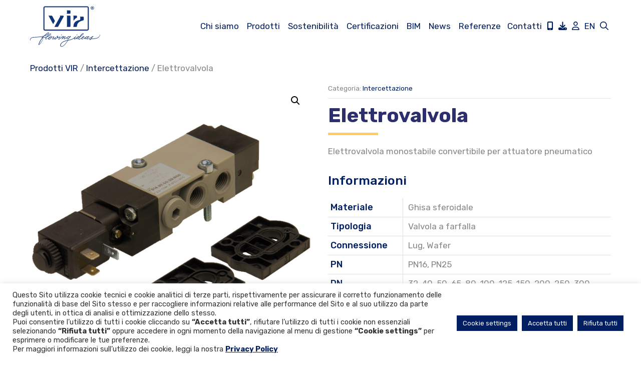

--- FILE ---
content_type: text/html; charset=UTF-8
request_url: https://www.vironline.com/prodotto/elettrovalvola/
body_size: 28950
content:
<!DOCTYPE html>
<html lang="it-IT">
<head>
	<meta charset="UTF-8">
	<meta name='robots' content='index, follow, max-image-preview:large, max-snippet:-1, max-video-preview:-1' />
	<style>img:is([sizes="auto" i], [sizes^="auto," i]) { contain-intrinsic-size: 3000px 1500px }</style>
	<link rel="alternate" hreflang="it" href="https://www.vironline.com/prodotto/elettrovalvola/" />
<link rel="alternate" hreflang="en" href="https://www.vironline.com/en/product/elettrovalvola/" />
<link rel="alternate" hreflang="x-default" href="https://www.vironline.com/prodotto/elettrovalvola/" />
<meta name="viewport" content="width=device-width, initial-scale=1">
	<!-- This site is optimized with the Yoast SEO plugin v26.8 - https://yoast.com/product/yoast-seo-wordpress/ -->
	<title>Elettrovalvola - VIR</title>
	<link rel="canonical" href="https://www.vironline.com/prodotto/elettrovalvola/" />
	<meta property="og:locale" content="it_IT" />
	<meta property="og:type" content="article" />
	<meta property="og:title" content="Elettrovalvola - VIR" />
	<meta property="og:description" content="Elettrovalvola monostabile convertibile per attuatore pneumatico" />
	<meta property="og:url" content="https://www.vironline.com/prodotto/elettrovalvola/" />
	<meta property="og:site_name" content="VIR" />
	<meta property="article:modified_time" content="2022-03-21T14:17:45+00:00" />
	<meta property="og:image" content="https://www.vironline.com/wp-content/uploads/Elettrovalvola.jpg" />
	<meta property="og:image:width" content="700" />
	<meta property="og:image:height" content="700" />
	<meta property="og:image:type" content="image/jpeg" />
	<meta name="twitter:card" content="summary_large_image" />
	<script type="application/ld+json" class="yoast-schema-graph">{"@context":"https://schema.org","@graph":[{"@type":"WebPage","@id":"https://www.vironline.com/prodotto/elettrovalvola/","url":"https://www.vironline.com/prodotto/elettrovalvola/","name":"Elettrovalvola - VIR","isPartOf":{"@id":"https://www.vironline.com/#website"},"primaryImageOfPage":{"@id":"https://www.vironline.com/prodotto/elettrovalvola/#primaryimage"},"image":{"@id":"https://www.vironline.com/prodotto/elettrovalvola/#primaryimage"},"thumbnailUrl":"https://www.vironline.com/wp-content/uploads/Elettrovalvola.jpg","datePublished":"2022-02-23T14:03:02+00:00","dateModified":"2022-03-21T14:17:45+00:00","breadcrumb":{"@id":"https://www.vironline.com/prodotto/elettrovalvola/#breadcrumb"},"inLanguage":"it-IT","potentialAction":[{"@type":"ReadAction","target":["https://www.vironline.com/prodotto/elettrovalvola/"]}]},{"@type":"ImageObject","inLanguage":"it-IT","@id":"https://www.vironline.com/prodotto/elettrovalvola/#primaryimage","url":"https://www.vironline.com/wp-content/uploads/Elettrovalvola.jpg","contentUrl":"https://www.vironline.com/wp-content/uploads/Elettrovalvola.jpg","width":700,"height":700},{"@type":"BreadcrumbList","@id":"https://www.vironline.com/prodotto/elettrovalvola/#breadcrumb","itemListElement":[{"@type":"ListItem","position":1,"name":"Home","item":"https://www.vironline.com/"},{"@type":"ListItem","position":2,"name":"Prodotti","item":"https://www.vironline.com/prodotti/"},{"@type":"ListItem","position":3,"name":"Elettrovalvola"}]},{"@type":"WebSite","@id":"https://www.vironline.com/#website","url":"https://www.vironline.com/","name":"VIR","description":"VIR Group Web Site","publisher":{"@id":"https://www.vironline.com/#organization"},"potentialAction":[{"@type":"SearchAction","target":{"@type":"EntryPoint","urlTemplate":"https://www.vironline.com/?s={search_term_string}"},"query-input":{"@type":"PropertyValueSpecification","valueRequired":true,"valueName":"search_term_string"}}],"inLanguage":"it-IT"},{"@type":"Organization","@id":"https://www.vironline.com/#organization","name":"VIR","url":"https://www.vironline.com/","logo":{"@type":"ImageObject","inLanguage":"it-IT","@id":"https://www.vironline.com/#/schema/logo/image/","url":"https://www.vironline.com/wp-content/uploads/logo-vir-payoff.svg","contentUrl":"https://www.vironline.com/wp-content/uploads/logo-vir-payoff.svg","width":"1240","height":"1240","caption":"VIR"},"image":{"@id":"https://www.vironline.com/#/schema/logo/image/"},"sameAs":["https://www.linkedin.com/company/vir-valvoindustria-rizzio-s.p.a./","https://www.youtube.com/channel/UCKx_qwcGZIr0ZZImfE6z_XA"]}]}</script>
	<!-- / Yoast SEO plugin. -->


<link rel='dns-prefetch' href='//pagead2.googlesyndication.com' />
<link rel='dns-prefetch' href='//www.youtube.com' />
<link rel='dns-prefetch' href='//f.vimeocdn.com' />
<link rel='dns-prefetch' href='//api.dmcdn.net' />
<link rel='dns-prefetch' href='//use.fontawesome.com' />
<link href='https://fonts.gstatic.com' crossorigin rel='preconnect' />
<link href='https://fonts.googleapis.com' crossorigin rel='preconnect' />
<link rel="alternate" type="application/rss+xml" title="VIR &raquo; Feed" href="https://www.vironline.com/feed/" />
<link rel="alternate" type="application/rss+xml" title="VIR &raquo; Feed dei commenti" href="https://www.vironline.com/comments/feed/" />
		<!-- This site uses the Google Analytics by MonsterInsights plugin v9.11.0 - Using Analytics tracking - https://www.monsterinsights.com/ -->
							<script src="//www.googletagmanager.com/gtag/js?id=G-YNLTN1M118"  data-cfasync="false" data-wpfc-render="false" async></script>
			<script type="text/plain" data-cli-class="cli-blocker-script"  data-cli-script-type="analytics" data-cli-block="true"  data-cli-element-position="head" data-cfasync="false" data-wpfc-render="false">
				var mi_version = '9.11.0';
				var mi_track_user = true;
				var mi_no_track_reason = '';
								var MonsterInsightsDefaultLocations = {"page_location":"https:\/\/www.vironline.com\/prodotto\/elettrovalvola\/"};
								if ( typeof MonsterInsightsPrivacyGuardFilter === 'function' ) {
					var MonsterInsightsLocations = (typeof MonsterInsightsExcludeQuery === 'object') ? MonsterInsightsPrivacyGuardFilter( MonsterInsightsExcludeQuery ) : MonsterInsightsPrivacyGuardFilter( MonsterInsightsDefaultLocations );
				} else {
					var MonsterInsightsLocations = (typeof MonsterInsightsExcludeQuery === 'object') ? MonsterInsightsExcludeQuery : MonsterInsightsDefaultLocations;
				}

								var disableStrs = [
										'ga-disable-G-YNLTN1M118',
									];

				/* Function to detect opted out users */
				function __gtagTrackerIsOptedOut() {
					for (var index = 0; index < disableStrs.length; index++) {
						if (document.cookie.indexOf(disableStrs[index] + '=true') > -1) {
							return true;
						}
					}

					return false;
				}

				/* Disable tracking if the opt-out cookie exists. */
				if (__gtagTrackerIsOptedOut()) {
					for (var index = 0; index < disableStrs.length; index++) {
						window[disableStrs[index]] = true;
					}
				}

				/* Opt-out function */
				function __gtagTrackerOptout() {
					for (var index = 0; index < disableStrs.length; index++) {
						document.cookie = disableStrs[index] + '=true; expires=Thu, 31 Dec 2099 23:59:59 UTC; path=/';
						window[disableStrs[index]] = true;
					}
				}

				if ('undefined' === typeof gaOptout) {
					function gaOptout() {
						__gtagTrackerOptout();
					}
				}
								window.dataLayer = window.dataLayer || [];

				window.MonsterInsightsDualTracker = {
					helpers: {},
					trackers: {},
				};
				if (mi_track_user) {
					function __gtagDataLayer() {
						dataLayer.push(arguments);
					}

					function __gtagTracker(type, name, parameters) {
						if (!parameters) {
							parameters = {};
						}

						if (parameters.send_to) {
							__gtagDataLayer.apply(null, arguments);
							return;
						}

						if (type === 'event') {
														parameters.send_to = monsterinsights_frontend.v4_id;
							var hookName = name;
							if (typeof parameters['event_category'] !== 'undefined') {
								hookName = parameters['event_category'] + ':' + name;
							}

							if (typeof MonsterInsightsDualTracker.trackers[hookName] !== 'undefined') {
								MonsterInsightsDualTracker.trackers[hookName](parameters);
							} else {
								__gtagDataLayer('event', name, parameters);
							}
							
						} else {
							__gtagDataLayer.apply(null, arguments);
						}
					}

					__gtagTracker('js', new Date());
					__gtagTracker('set', {
						'developer_id.dZGIzZG': true,
											});
					if ( MonsterInsightsLocations.page_location ) {
						__gtagTracker('set', MonsterInsightsLocations);
					}
										__gtagTracker('config', 'G-YNLTN1M118', {"forceSSL":"true","link_attribution":"true"} );
										window.gtag = __gtagTracker;										(function () {
						/* https://developers.google.com/analytics/devguides/collection/analyticsjs/ */
						/* ga and __gaTracker compatibility shim. */
						var noopfn = function () {
							return null;
						};
						var newtracker = function () {
							return new Tracker();
						};
						var Tracker = function () {
							return null;
						};
						var p = Tracker.prototype;
						p.get = noopfn;
						p.set = noopfn;
						p.send = function () {
							var args = Array.prototype.slice.call(arguments);
							args.unshift('send');
							__gaTracker.apply(null, args);
						};
						var __gaTracker = function () {
							var len = arguments.length;
							if (len === 0) {
								return;
							}
							var f = arguments[len - 1];
							if (typeof f !== 'object' || f === null || typeof f.hitCallback !== 'function') {
								if ('send' === arguments[0]) {
									var hitConverted, hitObject = false, action;
									if ('event' === arguments[1]) {
										if ('undefined' !== typeof arguments[3]) {
											hitObject = {
												'eventAction': arguments[3],
												'eventCategory': arguments[2],
												'eventLabel': arguments[4],
												'value': arguments[5] ? arguments[5] : 1,
											}
										}
									}
									if ('pageview' === arguments[1]) {
										if ('undefined' !== typeof arguments[2]) {
											hitObject = {
												'eventAction': 'page_view',
												'page_path': arguments[2],
											}
										}
									}
									if (typeof arguments[2] === 'object') {
										hitObject = arguments[2];
									}
									if (typeof arguments[5] === 'object') {
										Object.assign(hitObject, arguments[5]);
									}
									if ('undefined' !== typeof arguments[1].hitType) {
										hitObject = arguments[1];
										if ('pageview' === hitObject.hitType) {
											hitObject.eventAction = 'page_view';
										}
									}
									if (hitObject) {
										action = 'timing' === arguments[1].hitType ? 'timing_complete' : hitObject.eventAction;
										hitConverted = mapArgs(hitObject);
										__gtagTracker('event', action, hitConverted);
									}
								}
								return;
							}

							function mapArgs(args) {
								var arg, hit = {};
								var gaMap = {
									'eventCategory': 'event_category',
									'eventAction': 'event_action',
									'eventLabel': 'event_label',
									'eventValue': 'event_value',
									'nonInteraction': 'non_interaction',
									'timingCategory': 'event_category',
									'timingVar': 'name',
									'timingValue': 'value',
									'timingLabel': 'event_label',
									'page': 'page_path',
									'location': 'page_location',
									'title': 'page_title',
									'referrer' : 'page_referrer',
								};
								for (arg in args) {
																		if (!(!args.hasOwnProperty(arg) || !gaMap.hasOwnProperty(arg))) {
										hit[gaMap[arg]] = args[arg];
									} else {
										hit[arg] = args[arg];
									}
								}
								return hit;
							}

							try {
								f.hitCallback();
							} catch (ex) {
							}
						};
						__gaTracker.create = newtracker;
						__gaTracker.getByName = newtracker;
						__gaTracker.getAll = function () {
							return [];
						};
						__gaTracker.remove = noopfn;
						__gaTracker.loaded = true;
						window['__gaTracker'] = __gaTracker;
					})();
									} else {
										console.log("");
					(function () {
						function __gtagTracker() {
							return null;
						}

						window['__gtagTracker'] = __gtagTracker;
						window['gtag'] = __gtagTracker;
					})();
									}
			</script>
							<!-- / Google Analytics by MonsterInsights -->
		<script>
window._wpemojiSettings = {"baseUrl":"https:\/\/s.w.org\/images\/core\/emoji\/16.0.1\/72x72\/","ext":".png","svgUrl":"https:\/\/s.w.org\/images\/core\/emoji\/16.0.1\/svg\/","svgExt":".svg","source":{"concatemoji":"https:\/\/www.vironline.com\/wp-includes\/js\/wp-emoji-release.min.js?ver=6.8.3"}};
/*! This file is auto-generated */
!function(s,n){var o,i,e;function c(e){try{var t={supportTests:e,timestamp:(new Date).valueOf()};sessionStorage.setItem(o,JSON.stringify(t))}catch(e){}}function p(e,t,n){e.clearRect(0,0,e.canvas.width,e.canvas.height),e.fillText(t,0,0);var t=new Uint32Array(e.getImageData(0,0,e.canvas.width,e.canvas.height).data),a=(e.clearRect(0,0,e.canvas.width,e.canvas.height),e.fillText(n,0,0),new Uint32Array(e.getImageData(0,0,e.canvas.width,e.canvas.height).data));return t.every(function(e,t){return e===a[t]})}function u(e,t){e.clearRect(0,0,e.canvas.width,e.canvas.height),e.fillText(t,0,0);for(var n=e.getImageData(16,16,1,1),a=0;a<n.data.length;a++)if(0!==n.data[a])return!1;return!0}function f(e,t,n,a){switch(t){case"flag":return n(e,"\ud83c\udff3\ufe0f\u200d\u26a7\ufe0f","\ud83c\udff3\ufe0f\u200b\u26a7\ufe0f")?!1:!n(e,"\ud83c\udde8\ud83c\uddf6","\ud83c\udde8\u200b\ud83c\uddf6")&&!n(e,"\ud83c\udff4\udb40\udc67\udb40\udc62\udb40\udc65\udb40\udc6e\udb40\udc67\udb40\udc7f","\ud83c\udff4\u200b\udb40\udc67\u200b\udb40\udc62\u200b\udb40\udc65\u200b\udb40\udc6e\u200b\udb40\udc67\u200b\udb40\udc7f");case"emoji":return!a(e,"\ud83e\udedf")}return!1}function g(e,t,n,a){var r="undefined"!=typeof WorkerGlobalScope&&self instanceof WorkerGlobalScope?new OffscreenCanvas(300,150):s.createElement("canvas"),o=r.getContext("2d",{willReadFrequently:!0}),i=(o.textBaseline="top",o.font="600 32px Arial",{});return e.forEach(function(e){i[e]=t(o,e,n,a)}),i}function t(e){var t=s.createElement("script");t.src=e,t.defer=!0,s.head.appendChild(t)}"undefined"!=typeof Promise&&(o="wpEmojiSettingsSupports",i=["flag","emoji"],n.supports={everything:!0,everythingExceptFlag:!0},e=new Promise(function(e){s.addEventListener("DOMContentLoaded",e,{once:!0})}),new Promise(function(t){var n=function(){try{var e=JSON.parse(sessionStorage.getItem(o));if("object"==typeof e&&"number"==typeof e.timestamp&&(new Date).valueOf()<e.timestamp+604800&&"object"==typeof e.supportTests)return e.supportTests}catch(e){}return null}();if(!n){if("undefined"!=typeof Worker&&"undefined"!=typeof OffscreenCanvas&&"undefined"!=typeof URL&&URL.createObjectURL&&"undefined"!=typeof Blob)try{var e="postMessage("+g.toString()+"("+[JSON.stringify(i),f.toString(),p.toString(),u.toString()].join(",")+"));",a=new Blob([e],{type:"text/javascript"}),r=new Worker(URL.createObjectURL(a),{name:"wpTestEmojiSupports"});return void(r.onmessage=function(e){c(n=e.data),r.terminate(),t(n)})}catch(e){}c(n=g(i,f,p,u))}t(n)}).then(function(e){for(var t in e)n.supports[t]=e[t],n.supports.everything=n.supports.everything&&n.supports[t],"flag"!==t&&(n.supports.everythingExceptFlag=n.supports.everythingExceptFlag&&n.supports[t]);n.supports.everythingExceptFlag=n.supports.everythingExceptFlag&&!n.supports.flag,n.DOMReady=!1,n.readyCallback=function(){n.DOMReady=!0}}).then(function(){return e}).then(function(){var e;n.supports.everything||(n.readyCallback(),(e=n.source||{}).concatemoji?t(e.concatemoji):e.wpemoji&&e.twemoji&&(t(e.twemoji),t(e.wpemoji)))}))}((window,document),window._wpemojiSettings);
</script>
<link rel='stylesheet' id='generate-fonts-css' href='//fonts.googleapis.com/css?family=Rubik:300,300italic,regular,italic,500,500italic,700,700italic,900,900italic' media='all' />
<style id='wp-emoji-styles-inline-css'>

	img.wp-smiley, img.emoji {
		display: inline !important;
		border: none !important;
		box-shadow: none !important;
		height: 1em !important;
		width: 1em !important;
		margin: 0 0.07em !important;
		vertical-align: -0.1em !important;
		background: none !important;
		padding: 0 !important;
	}
</style>
<link rel='stylesheet' id='wp-block-library-css' href='https://www.vironline.com/wp-includes/css/dist/block-library/style.min.css?ver=6.8.3' media='all' />
<style id='classic-theme-styles-inline-css'>
/*! This file is auto-generated */
.wp-block-button__link{color:#fff;background-color:#32373c;border-radius:9999px;box-shadow:none;text-decoration:none;padding:calc(.667em + 2px) calc(1.333em + 2px);font-size:1.125em}.wp-block-file__button{background:#32373c;color:#fff;text-decoration:none}
</style>
<style id='global-styles-inline-css'>
:root{--wp--preset--aspect-ratio--square: 1;--wp--preset--aspect-ratio--4-3: 4/3;--wp--preset--aspect-ratio--3-4: 3/4;--wp--preset--aspect-ratio--3-2: 3/2;--wp--preset--aspect-ratio--2-3: 2/3;--wp--preset--aspect-ratio--16-9: 16/9;--wp--preset--aspect-ratio--9-16: 9/16;--wp--preset--color--black: #000000;--wp--preset--color--cyan-bluish-gray: #abb8c3;--wp--preset--color--white: #ffffff;--wp--preset--color--pale-pink: #f78da7;--wp--preset--color--vivid-red: #cf2e2e;--wp--preset--color--luminous-vivid-orange: #ff6900;--wp--preset--color--luminous-vivid-amber: #fcb900;--wp--preset--color--light-green-cyan: #7bdcb5;--wp--preset--color--vivid-green-cyan: #00d084;--wp--preset--color--pale-cyan-blue: #8ed1fc;--wp--preset--color--vivid-cyan-blue: #0693e3;--wp--preset--color--vivid-purple: #9b51e0;--wp--preset--color--contrast: var(--contrast);--wp--preset--color--contrast-2: var(--contrast-2);--wp--preset--color--contrast-3: var(--contrast-3);--wp--preset--color--base: var(--base);--wp--preset--color--base-2: var(--base-2);--wp--preset--color--base-3: var(--base-3);--wp--preset--color--accent: var(--accent);--wp--preset--gradient--vivid-cyan-blue-to-vivid-purple: linear-gradient(135deg,rgba(6,147,227,1) 0%,rgb(155,81,224) 100%);--wp--preset--gradient--light-green-cyan-to-vivid-green-cyan: linear-gradient(135deg,rgb(122,220,180) 0%,rgb(0,208,130) 100%);--wp--preset--gradient--luminous-vivid-amber-to-luminous-vivid-orange: linear-gradient(135deg,rgba(252,185,0,1) 0%,rgba(255,105,0,1) 100%);--wp--preset--gradient--luminous-vivid-orange-to-vivid-red: linear-gradient(135deg,rgba(255,105,0,1) 0%,rgb(207,46,46) 100%);--wp--preset--gradient--very-light-gray-to-cyan-bluish-gray: linear-gradient(135deg,rgb(238,238,238) 0%,rgb(169,184,195) 100%);--wp--preset--gradient--cool-to-warm-spectrum: linear-gradient(135deg,rgb(74,234,220) 0%,rgb(151,120,209) 20%,rgb(207,42,186) 40%,rgb(238,44,130) 60%,rgb(251,105,98) 80%,rgb(254,248,76) 100%);--wp--preset--gradient--blush-light-purple: linear-gradient(135deg,rgb(255,206,236) 0%,rgb(152,150,240) 100%);--wp--preset--gradient--blush-bordeaux: linear-gradient(135deg,rgb(254,205,165) 0%,rgb(254,45,45) 50%,rgb(107,0,62) 100%);--wp--preset--gradient--luminous-dusk: linear-gradient(135deg,rgb(255,203,112) 0%,rgb(199,81,192) 50%,rgb(65,88,208) 100%);--wp--preset--gradient--pale-ocean: linear-gradient(135deg,rgb(255,245,203) 0%,rgb(182,227,212) 50%,rgb(51,167,181) 100%);--wp--preset--gradient--electric-grass: linear-gradient(135deg,rgb(202,248,128) 0%,rgb(113,206,126) 100%);--wp--preset--gradient--midnight: linear-gradient(135deg,rgb(2,3,129) 0%,rgb(40,116,252) 100%);--wp--preset--font-size--small: 13px;--wp--preset--font-size--medium: 20px;--wp--preset--font-size--large: 36px;--wp--preset--font-size--x-large: 42px;--wp--preset--spacing--20: 0.44rem;--wp--preset--spacing--30: 0.67rem;--wp--preset--spacing--40: 1rem;--wp--preset--spacing--50: 1.5rem;--wp--preset--spacing--60: 2.25rem;--wp--preset--spacing--70: 3.38rem;--wp--preset--spacing--80: 5.06rem;--wp--preset--shadow--natural: 6px 6px 9px rgba(0, 0, 0, 0.2);--wp--preset--shadow--deep: 12px 12px 50px rgba(0, 0, 0, 0.4);--wp--preset--shadow--sharp: 6px 6px 0px rgba(0, 0, 0, 0.2);--wp--preset--shadow--outlined: 6px 6px 0px -3px rgba(255, 255, 255, 1), 6px 6px rgba(0, 0, 0, 1);--wp--preset--shadow--crisp: 6px 6px 0px rgba(0, 0, 0, 1);}:where(.is-layout-flex){gap: 0.5em;}:where(.is-layout-grid){gap: 0.5em;}body .is-layout-flex{display: flex;}.is-layout-flex{flex-wrap: wrap;align-items: center;}.is-layout-flex > :is(*, div){margin: 0;}body .is-layout-grid{display: grid;}.is-layout-grid > :is(*, div){margin: 0;}:where(.wp-block-columns.is-layout-flex){gap: 2em;}:where(.wp-block-columns.is-layout-grid){gap: 2em;}:where(.wp-block-post-template.is-layout-flex){gap: 1.25em;}:where(.wp-block-post-template.is-layout-grid){gap: 1.25em;}.has-black-color{color: var(--wp--preset--color--black) !important;}.has-cyan-bluish-gray-color{color: var(--wp--preset--color--cyan-bluish-gray) !important;}.has-white-color{color: var(--wp--preset--color--white) !important;}.has-pale-pink-color{color: var(--wp--preset--color--pale-pink) !important;}.has-vivid-red-color{color: var(--wp--preset--color--vivid-red) !important;}.has-luminous-vivid-orange-color{color: var(--wp--preset--color--luminous-vivid-orange) !important;}.has-luminous-vivid-amber-color{color: var(--wp--preset--color--luminous-vivid-amber) !important;}.has-light-green-cyan-color{color: var(--wp--preset--color--light-green-cyan) !important;}.has-vivid-green-cyan-color{color: var(--wp--preset--color--vivid-green-cyan) !important;}.has-pale-cyan-blue-color{color: var(--wp--preset--color--pale-cyan-blue) !important;}.has-vivid-cyan-blue-color{color: var(--wp--preset--color--vivid-cyan-blue) !important;}.has-vivid-purple-color{color: var(--wp--preset--color--vivid-purple) !important;}.has-black-background-color{background-color: var(--wp--preset--color--black) !important;}.has-cyan-bluish-gray-background-color{background-color: var(--wp--preset--color--cyan-bluish-gray) !important;}.has-white-background-color{background-color: var(--wp--preset--color--white) !important;}.has-pale-pink-background-color{background-color: var(--wp--preset--color--pale-pink) !important;}.has-vivid-red-background-color{background-color: var(--wp--preset--color--vivid-red) !important;}.has-luminous-vivid-orange-background-color{background-color: var(--wp--preset--color--luminous-vivid-orange) !important;}.has-luminous-vivid-amber-background-color{background-color: var(--wp--preset--color--luminous-vivid-amber) !important;}.has-light-green-cyan-background-color{background-color: var(--wp--preset--color--light-green-cyan) !important;}.has-vivid-green-cyan-background-color{background-color: var(--wp--preset--color--vivid-green-cyan) !important;}.has-pale-cyan-blue-background-color{background-color: var(--wp--preset--color--pale-cyan-blue) !important;}.has-vivid-cyan-blue-background-color{background-color: var(--wp--preset--color--vivid-cyan-blue) !important;}.has-vivid-purple-background-color{background-color: var(--wp--preset--color--vivid-purple) !important;}.has-black-border-color{border-color: var(--wp--preset--color--black) !important;}.has-cyan-bluish-gray-border-color{border-color: var(--wp--preset--color--cyan-bluish-gray) !important;}.has-white-border-color{border-color: var(--wp--preset--color--white) !important;}.has-pale-pink-border-color{border-color: var(--wp--preset--color--pale-pink) !important;}.has-vivid-red-border-color{border-color: var(--wp--preset--color--vivid-red) !important;}.has-luminous-vivid-orange-border-color{border-color: var(--wp--preset--color--luminous-vivid-orange) !important;}.has-luminous-vivid-amber-border-color{border-color: var(--wp--preset--color--luminous-vivid-amber) !important;}.has-light-green-cyan-border-color{border-color: var(--wp--preset--color--light-green-cyan) !important;}.has-vivid-green-cyan-border-color{border-color: var(--wp--preset--color--vivid-green-cyan) !important;}.has-pale-cyan-blue-border-color{border-color: var(--wp--preset--color--pale-cyan-blue) !important;}.has-vivid-cyan-blue-border-color{border-color: var(--wp--preset--color--vivid-cyan-blue) !important;}.has-vivid-purple-border-color{border-color: var(--wp--preset--color--vivid-purple) !important;}.has-vivid-cyan-blue-to-vivid-purple-gradient-background{background: var(--wp--preset--gradient--vivid-cyan-blue-to-vivid-purple) !important;}.has-light-green-cyan-to-vivid-green-cyan-gradient-background{background: var(--wp--preset--gradient--light-green-cyan-to-vivid-green-cyan) !important;}.has-luminous-vivid-amber-to-luminous-vivid-orange-gradient-background{background: var(--wp--preset--gradient--luminous-vivid-amber-to-luminous-vivid-orange) !important;}.has-luminous-vivid-orange-to-vivid-red-gradient-background{background: var(--wp--preset--gradient--luminous-vivid-orange-to-vivid-red) !important;}.has-very-light-gray-to-cyan-bluish-gray-gradient-background{background: var(--wp--preset--gradient--very-light-gray-to-cyan-bluish-gray) !important;}.has-cool-to-warm-spectrum-gradient-background{background: var(--wp--preset--gradient--cool-to-warm-spectrum) !important;}.has-blush-light-purple-gradient-background{background: var(--wp--preset--gradient--blush-light-purple) !important;}.has-blush-bordeaux-gradient-background{background: var(--wp--preset--gradient--blush-bordeaux) !important;}.has-luminous-dusk-gradient-background{background: var(--wp--preset--gradient--luminous-dusk) !important;}.has-pale-ocean-gradient-background{background: var(--wp--preset--gradient--pale-ocean) !important;}.has-electric-grass-gradient-background{background: var(--wp--preset--gradient--electric-grass) !important;}.has-midnight-gradient-background{background: var(--wp--preset--gradient--midnight) !important;}.has-small-font-size{font-size: var(--wp--preset--font-size--small) !important;}.has-medium-font-size{font-size: var(--wp--preset--font-size--medium) !important;}.has-large-font-size{font-size: var(--wp--preset--font-size--large) !important;}.has-x-large-font-size{font-size: var(--wp--preset--font-size--x-large) !important;}
:where(.wp-block-post-template.is-layout-flex){gap: 1.25em;}:where(.wp-block-post-template.is-layout-grid){gap: 1.25em;}
:where(.wp-block-columns.is-layout-flex){gap: 2em;}:where(.wp-block-columns.is-layout-grid){gap: 2em;}
:root :where(.wp-block-pullquote){font-size: 1.5em;line-height: 1.6;}
</style>
<link rel='stylesheet' id='cookie-law-info-css' href='https://www.vironline.com/wp-content/plugins/cookie-law-info/legacy/public/css/cookie-law-info-public.css?ver=3.2.10' media='all' />
<link rel='stylesheet' id='cookie-law-info-gdpr-css' href='https://www.vironline.com/wp-content/plugins/cookie-law-info/legacy/public/css/cookie-law-info-gdpr.css?ver=3.2.10' media='all' />
<link rel='stylesheet' id='wpdm-font-awesome-css' href='https://use.fontawesome.com/releases/v6.7.2/css/all.css?ver=6.8.3' media='all' />
<link rel='stylesheet' id='wpdm-front-css' href='https://www.vironline.com/wp-content/plugins/download-manager/assets/css/front.min.css?ver=6.8.3' media='all' />
<link rel='stylesheet' id='theme-my-login-css' href='https://www.vironline.com/wp-content/plugins/theme-my-login/assets/styles/theme-my-login.min.css?ver=7.1.14' media='all' />
<link rel='stylesheet' id='wpbforwpbakery-main-css' href='https://www.vironline.com/wp-content/plugins/wc-builder-pro//assets/css/main.css?ver=2.0.2' media='all' />
<style id='wpbforwpbakery-main-inline-css'>

   			.wpbforwpbakerypro_archive .vc_row.wpb_row.vc_row-fluid,
   			.wpbforwpbakery-single-product .vc_row.wpb_row.vc_row-fluid,
   			.wpbforwpbakerypro-page-template .vc_row.wpb_row.vc_row-fluid{
   				max-width: 1200px;
   				margin: 0 auto;
   			}
   			.wpbforwpbakerypro_archive .vc_row.wpb_row.vc_row-fluid[data-vc-full-width='true'],
   			.wpbforwpbakery-single-product .vc_row.wpb_row.vc_row-fluid[data-vc-full-width='true'],
   			.wpbforwpbakerypro-page-template .vc_row.wpb_row.vc_row-fluid[data-vc-full-width='true']{
				max-width:100%;
   			}
   	   
</style>
<link rel='stylesheet' id='photoswipe-css' href='https://www.vironline.com/wp-content/plugins/woocommerce/assets/css/photoswipe/photoswipe.min.css?ver=9.9.6' media='all' />
<link rel='stylesheet' id='photoswipe-default-skin-css' href='https://www.vironline.com/wp-content/plugins/woocommerce/assets/css/photoswipe/default-skin/default-skin.min.css?ver=9.9.6' media='all' />
<link rel='stylesheet' id='woocommerce-layout-css' href='https://www.vironline.com/wp-content/plugins/woocommerce/assets/css/woocommerce-layout.css?ver=9.9.6' media='all' />
<link rel='stylesheet' id='woocommerce-smallscreen-css' href='https://www.vironline.com/wp-content/plugins/woocommerce/assets/css/woocommerce-smallscreen.css?ver=9.9.6' media='only screen and (max-width: 768px)' />
<link rel='stylesheet' id='woocommerce-general-css' href='https://www.vironline.com/wp-content/plugins/woocommerce/assets/css/woocommerce.css?ver=9.9.6' media='all' />
<style id='woocommerce-inline-inline-css'>
.woocommerce form .form-row .required { visibility: visible; }
</style>
<link rel='stylesheet' id='wpml-menu-item-0-css' href='https://www.vironline.com/wp-content/plugins/sitepress-multilingual-cms/templates/language-switchers/menu-item/style.min.css?ver=1' media='all' />
<link rel='stylesheet' id='brands-styles-css' href='https://www.vironline.com/wp-content/plugins/woocommerce/assets/css/brands.css?ver=9.9.6' media='all' />
<link rel='stylesheet' id='generate-widget-areas-css' href='https://www.vironline.com/wp-content/themes/generatepress/assets/css/components/widget-areas.min.css?ver=3.6.0' media='all' />
<link rel='stylesheet' id='generate-style-css' href='https://www.vironline.com/wp-content/themes/generatepress/assets/css/main.min.css?ver=3.6.0' media='all' />
<style id='generate-style-inline-css'>
.is-right-sidebar{width:30%;}.is-left-sidebar{width:30%;}.site-content .content-area{width:100%;}@media (max-width: 1060px){.main-navigation .menu-toggle,.sidebar-nav-mobile:not(#sticky-placeholder){display:block;}.main-navigation ul,.gen-sidebar-nav,.main-navigation:not(.slideout-navigation):not(.toggled) .main-nav > ul,.has-inline-mobile-toggle #site-navigation .inside-navigation > *:not(.navigation-search):not(.main-nav){display:none;}.nav-align-right .inside-navigation,.nav-align-center .inside-navigation{justify-content:space-between;}.has-inline-mobile-toggle .mobile-menu-control-wrapper{display:flex;flex-wrap:wrap;}.has-inline-mobile-toggle .inside-header{flex-direction:row;text-align:left;flex-wrap:wrap;}.has-inline-mobile-toggle .header-widget,.has-inline-mobile-toggle #site-navigation{flex-basis:100%;}.nav-float-left .has-inline-mobile-toggle #site-navigation{order:10;}}
.dynamic-author-image-rounded{border-radius:100%;}.dynamic-featured-image, .dynamic-author-image{vertical-align:middle;}.one-container.blog .dynamic-content-template:not(:last-child), .one-container.archive .dynamic-content-template:not(:last-child){padding-bottom:0px;}.dynamic-entry-excerpt > p:last-child{margin-bottom:0px;}
</style>
<link rel='stylesheet' id='tablepress-default-css' href='https://www.vironline.com/wp-content/tablepress-combined.min.css?ver=24' media='all' />
<link rel='stylesheet' id='generatepress-dynamic-css' href='https://www.vironline.com/wp-content/uploads/generatepress/style.min.css?ver=1749549557' media='all' />
<link rel='stylesheet' id='generate-navigation-branding-css' href='https://www.vironline.com/wp-content/plugins/gp-premium/menu-plus/functions/css/navigation-branding-flex.min.css?ver=2.5.3' media='all' />
<style id='generate-navigation-branding-inline-css'>
.main-navigation.has-branding .inside-navigation.grid-container, .main-navigation.has-branding.grid-container .inside-navigation:not(.grid-container){padding:0px 20px 0px 20px;}.main-navigation.has-branding:not(.grid-container) .inside-navigation:not(.grid-container) .navigation-branding{margin-left:10px;}.main-navigation .sticky-navigation-logo, .main-navigation.navigation-stick .site-logo:not(.mobile-header-logo){display:none;}.main-navigation.navigation-stick .sticky-navigation-logo{display:block;}.navigation-branding img, .site-logo.mobile-header-logo img{height:60px;width:auto;}.navigation-branding .main-title{line-height:60px;}@media (max-width: 1060px){.main-navigation.has-branding.nav-align-center .menu-bar-items, .main-navigation.has-sticky-branding.navigation-stick.nav-align-center .menu-bar-items{margin-left:auto;}.navigation-branding{margin-right:auto;margin-left:10px;}.navigation-branding .main-title, .mobile-header-navigation .site-logo{margin-left:10px;}.main-navigation.has-branding .inside-navigation.grid-container{padding:0px;}}
</style>
<link rel='stylesheet' id='generate-woocommerce-css' href='https://www.vironline.com/wp-content/plugins/gp-premium/woocommerce/functions/css/woocommerce.min.css?ver=2.5.3' media='all' />
<style id='generate-woocommerce-inline-css'>
.woocommerce ul.products li.product .woocommerce-LoopProduct-link h2, .woocommerce ul.products li.product .woocommerce-loop-category__title{font-weight:normal;text-transform:none;font-size:20px;}.woocommerce .up-sells ul.products li.product .woocommerce-LoopProduct-link h2, .woocommerce .cross-sells ul.products li.product .woocommerce-LoopProduct-link h2, .woocommerce .related ul.products li.product .woocommerce-LoopProduct-link h2{font-size:20px;}.woocommerce #respond input#submit, .woocommerce a.button, .woocommerce button.button, .woocommerce input.button, .wc-block-components-button{color:#ffffff;background-color:#001e60;text-decoration:none;font-weight:normal;text-transform:none;}.woocommerce #respond input#submit:hover, .woocommerce a.button:hover, .woocommerce button.button:hover, .woocommerce input.button:hover, .wc-block-components-button:hover{color:#ffffff;background-color:#3f4047;}.woocommerce #respond input#submit.alt, .woocommerce a.button.alt, .woocommerce button.button.alt, .woocommerce input.button.alt, .woocommerce #respond input#submit.alt.disabled, .woocommerce #respond input#submit.alt.disabled:hover, .woocommerce #respond input#submit.alt:disabled, .woocommerce #respond input#submit.alt:disabled:hover, .woocommerce #respond input#submit.alt:disabled[disabled], .woocommerce #respond input#submit.alt:disabled[disabled]:hover, .woocommerce a.button.alt.disabled, .woocommerce a.button.alt.disabled:hover, .woocommerce a.button.alt:disabled, .woocommerce a.button.alt:disabled:hover, .woocommerce a.button.alt:disabled[disabled], .woocommerce a.button.alt:disabled[disabled]:hover, .woocommerce button.button.alt.disabled, .woocommerce button.button.alt.disabled:hover, .woocommerce button.button.alt:disabled, .woocommerce button.button.alt:disabled:hover, .woocommerce button.button.alt:disabled[disabled], .woocommerce button.button.alt:disabled[disabled]:hover, .woocommerce input.button.alt.disabled, .woocommerce input.button.alt.disabled:hover, .woocommerce input.button.alt:disabled, .woocommerce input.button.alt:disabled:hover, .woocommerce input.button.alt:disabled[disabled], .woocommerce input.button.alt:disabled[disabled]:hover{color:#ffffff;background-color:#001e60;}.woocommerce #respond input#submit.alt:hover, .woocommerce a.button.alt:hover, .woocommerce button.button.alt:hover, .woocommerce input.button.alt:hover{color:#ffffff;background-color:#001e60;}button.wc-block-components-panel__button{font-size:inherit;}.woocommerce .star-rating span:before, .woocommerce p.stars:hover a::before{color:#ffa200;}.woocommerce span.onsale{background-color:#222222;color:#ffffff;}.woocommerce ul.products li.product .price, .woocommerce div.product p.price{color:#222222;}.woocommerce div.product .woocommerce-tabs ul.tabs li a{color:#222222;}.woocommerce div.product .woocommerce-tabs ul.tabs li a:hover, .woocommerce div.product .woocommerce-tabs ul.tabs li.active a{color:#2d2f6d;}.woocommerce-message{background-color:#0b9444;color:#ffffff;}div.woocommerce-message a.button, div.woocommerce-message a.button:focus, div.woocommerce-message a.button:hover, div.woocommerce-message a, div.woocommerce-message a:focus, div.woocommerce-message a:hover{color:#ffffff;}.woocommerce-info{background-color:#2d2f6d;color:#ffffff;}div.woocommerce-info a.button, div.woocommerce-info a.button:focus, div.woocommerce-info a.button:hover, div.woocommerce-info a, div.woocommerce-info a:focus, div.woocommerce-info a:hover{color:#ffffff;}.woocommerce-error{background-color:#e8626d;color:#ffffff;}div.woocommerce-error a.button, div.woocommerce-error a.button:focus, div.woocommerce-error a.button:hover, div.woocommerce-error a, div.woocommerce-error a:focus, div.woocommerce-error a:hover{color:#ffffff;}.woocommerce-product-details__short-description{color:#878787;}#wc-mini-cart{background-color:#ffffff;color:#000000;}#wc-mini-cart a:not(.button), #wc-mini-cart a.remove{color:#000000;}#wc-mini-cart .button{color:#ffffff;}#wc-mini-cart .button:hover, #wc-mini-cart .button:focus, #wc-mini-cart .button:active{color:#ffffff;}.woocommerce #content div.product div.images, .woocommerce div.product div.images, .woocommerce-page #content div.product div.images, .woocommerce-page div.product div.images{width:50%;}.add-to-cart-panel{background-color:#ffffff;color:#000000;}.add-to-cart-panel a:not(.button){color:#000000;}.woocommerce-ordering select, .variations .value select{border-color:rgba(255,255,255,0.1);}.woocommerce .widget_price_filter .price_slider_wrapper .ui-widget-content{background-color:#dddddd;}.woocommerce .widget_price_filter .ui-slider .ui-slider-range, .woocommerce .widget_price_filter .ui-slider .ui-slider-handle{background-color:#666666;}.woocommerce-MyAccount-navigation li.is-active a:after, a.button.wc-forward:after{display:none;}#payment .payment_methods>.wc_payment_method>label:before{font-family:WooCommerce;content:"\e039";}#payment .payment_methods li.wc_payment_method>input[type=radio]:first-child:checked+label:before{content:"\e03c";}.woocommerce-ordering:after{font-family:WooCommerce;content:"\e00f";}.wc-columns-container .products, .woocommerce .related ul.products, .woocommerce .up-sells ul.products{grid-gap:20px;}@media (max-width: 1024px){.wc-columns-container .products, .woocommerce .related ul.products, .woocommerce .up-sells ul.products{grid-gap:20px;}.woocommerce .wc-columns-container.wc-tablet-columns-2 .products{-ms-grid-columns:(1fr)[2];grid-template-columns:repeat(2, 1fr);}.wc-related-upsell-tablet-columns-2 .related ul.products, .wc-related-upsell-tablet-columns-2 .up-sells ul.products{-ms-grid-columns:(1fr)[2];grid-template-columns:repeat(2, 1fr);}}@media (max-width:768px){.add-to-cart-panel .continue-shopping{background-color:#ffffff;}.wc-columns-container .products, .woocommerce .related ul.products, .woocommerce .up-sells ul.products{grid-gap:10px;}.woocommerce #content div.product div.images,.woocommerce div.product div.images,.woocommerce-page #content div.product div.images,.woocommerce-page div.product div.images{width:100%;}}@media (max-width: 1060px){nav.toggled .main-nav li.wc-menu-item{display:none !important;}.mobile-bar-items.wc-mobile-cart-items{z-index:1;}}
</style>
<link rel='stylesheet' id='generate-woocommerce-mobile-css' href='https://www.vironline.com/wp-content/plugins/gp-premium/woocommerce/functions/css/woocommerce-mobile.min.css?ver=2.5.3' media='(max-width:768px)' />
<link rel='stylesheet' id='mpc-massive-style-css' href='https://www.vironline.com/wp-content/plugins/mpc-massive/assets/css/mpc-styles.css?ver=2.4.8' media='all' />
<link rel='stylesheet' id='beeteam_front_malihu_css-css' href='https://www.vironline.com/wp-content/plugins/Video-Advertising-Addon-For-Visual-Composer/library/malihu/jquery.mCustomScrollbar.min.css?ver=3.1.13' media='all' />
<link rel='stylesheet' id='vaafvc-css' href='https://www.vironline.com/wp-content/plugins/Video-Advertising-Addon-For-Visual-Composer/library/vaafvc-min.css?ver=1.0.9' media='all' />
<link rel='stylesheet' id='prdctfltr-css' href='https://www.vironline.com/wp-content/plugins/xforwoocommerce/x-pack/prdctfltr/includes/css/styles.css?ver=9.1.1' media='all' />
<script src="https://www.vironline.com/wp-includes/js/jquery/jquery.min.js?ver=3.7.1" id="jquery-core-js"></script>
<script type="text/plain" data-cli-class="cli-blocker-script"  data-cli-script-type="analytics" data-cli-block="true"  data-cli-element-position="head" src="https://www.vironline.com/wp-content/plugins/google-analytics-for-wordpress/assets/js/frontend-gtag.min.js?ver=9.11.0" id="monsterinsights-frontend-script-js" async data-wp-strategy="async"></script>
<script data-cfasync="false" data-wpfc-render="false" id='monsterinsights-frontend-script-js-extra'>var monsterinsights_frontend = {"js_events_tracking":"true","download_extensions":"doc,pdf,ppt,zip,xls,docx,pptx,xlsx","inbound_paths":"[{\"path\":\"\\\/go\\\/\",\"label\":\"affiliate\"},{\"path\":\"\\\/recommend\\\/\",\"label\":\"affiliate\"}]","home_url":"https:\/\/www.vironline.com","hash_tracking":"false","v4_id":"G-YNLTN1M118"};</script>
<script src="https://www.vironline.com/wp-includes/js/jquery/jquery-migrate.min.js?ver=3.4.1" id="jquery-migrate-js"></script>
<script id="cookie-law-info-js-extra">
var Cli_Data = {"nn_cookie_ids":["yt.innertube::requests","yt.innertube::nextId","yt-remote-connected-devices","NID","_ga","_gid","_gat_gtag_UA_38698001_1","CONSENT","__wpdm_client","_gali","CookieLawInfoConsent","cookielawinfo-checkbox-necessary","cookielawinfo-checkbox-functional","cookielawinfo-checkbox-performance","cookielawinfo-checkbox-analytics","cookielawinfo-checkbox-advertisement","cookielawinfo-checkbox-others","wordpress_test_cookie","YSC","VISITOR_INFO1_LIVE","yt-remote-device-id"],"cookielist":[],"non_necessary_cookies":{"necessary":["CookieLawInfoConsent","wordpress_test_cookie"],"analytics":["_ga","_gid","_gat_gtag_UA_38698001_1","CONSENT"],"advertisement":["yt.innertube::requests","yt.innertube::nextId","yt-remote-connected-devices","NID","YSC","VISITOR_INFO1_LIVE","yt-remote-device-id"],"others":["__wpdm_client","_gali"]},"ccpaEnabled":"","ccpaRegionBased":"","ccpaBarEnabled":"","strictlyEnabled":["necessary","obligatoire"],"ccpaType":"gdpr","js_blocking":"1","custom_integration":"","triggerDomRefresh":"","secure_cookies":""};
var cli_cookiebar_settings = {"animate_speed_hide":"500","animate_speed_show":"500","background":"#FFF","border":"#b1a6a6c2","border_on":"","button_1_button_colour":"#001e60","button_1_button_hover":"#00184d","button_1_link_colour":"#fff","button_1_as_button":"1","button_1_new_win":"","button_2_button_colour":"#001e60","button_2_button_hover":"#00184d","button_2_link_colour":"#001e60","button_2_as_button":"","button_2_hidebar":"","button_3_button_colour":"#001e60","button_3_button_hover":"#00184d","button_3_link_colour":"#fff","button_3_as_button":"1","button_3_new_win":"","button_4_button_colour":"#001e60","button_4_button_hover":"#00184d","button_4_link_colour":"#ffffff","button_4_as_button":"1","button_7_button_colour":"#001e60","button_7_button_hover":"#00184d","button_7_link_colour":"#fff","button_7_as_button":"1","button_7_new_win":"","font_family":"inherit","header_fix":"","notify_animate_hide":"1","notify_animate_show":"","notify_div_id":"#cookie-law-info-bar","notify_position_horizontal":"right","notify_position_vertical":"bottom","scroll_close":"","scroll_close_reload":"","accept_close_reload":"","reject_close_reload":"","showagain_tab":"1","showagain_background":"#fff","showagain_border":"#000","showagain_div_id":"#cookie-law-info-again","showagain_x_position":"100px","text":"#333333","show_once_yn":"","show_once":"10000","logging_on":"","as_popup":"","popup_overlay":"1","bar_heading_text":"","cookie_bar_as":"banner","popup_showagain_position":"bottom-right","widget_position":"left"};
var log_object = {"ajax_url":"https:\/\/www.vironline.com\/wp-admin\/admin-ajax.php"};
</script>
<script src="https://www.vironline.com/wp-content/plugins/cookie-law-info/legacy/public/js/cookie-law-info-public.js?ver=3.2.10" id="cookie-law-info-js"></script>
<script src="https://www.vironline.com/wp-content/plugins/download-manager/assets/js/wpdm.min.js?ver=6.8.3" id="wpdmjs-js"></script>
<script id="wpdm-frontjs-js-extra">
var wpdm_url = {"home":"https:\/\/www.vironline.com\/","site":"https:\/\/www.vironline.com\/","ajax":"https:\/\/www.vironline.com\/wp-admin\/admin-ajax.php"};
var wpdm_js = {"spinner":"<i class=\"fas fa-sun fa-spin\"><\/i>","client_id":"2365278eb383ed13a144297eb91fd049"};
var wpdm_strings = {"pass_var":"Password verificata!","pass_var_q":"Fai clic sul seguente pulsante per avviare il download.","start_dl":"Avvia download"};
</script>
<script src="https://www.vironline.com/wp-content/plugins/download-manager/assets/js/front.min.js?ver=6.7.7" id="wpdm-frontjs-js"></script>
<script src="https://www.vironline.com/wp-content/plugins/woocommerce/assets/js/jquery-blockui/jquery.blockUI.min.js?ver=2.7.0-wc.9.9.6" id="jquery-blockui-js" data-wp-strategy="defer"></script>
<script id="wc-add-to-cart-js-extra">
var wc_add_to_cart_params = {"ajax_url":"\/wp-admin\/admin-ajax.php","wc_ajax_url":"\/?wc-ajax=%%endpoint%%","i18n_view_cart":"Visualizza carrello","cart_url":"https:\/\/www.vironline.com\/carrello\/","is_cart":"","cart_redirect_after_add":"no"};
</script>
<script src="https://www.vironline.com/wp-content/plugins/woocommerce/assets/js/frontend/add-to-cart.min.js?ver=9.9.6" id="wc-add-to-cart-js" data-wp-strategy="defer"></script>
<script src="https://www.vironline.com/wp-content/plugins/woocommerce/assets/js/zoom/jquery.zoom.min.js?ver=1.7.21-wc.9.9.6" id="zoom-js" defer data-wp-strategy="defer"></script>
<script src="https://www.vironline.com/wp-content/plugins/woocommerce/assets/js/photoswipe/photoswipe.min.js?ver=4.1.1-wc.9.9.6" id="photoswipe-js" defer data-wp-strategy="defer"></script>
<script src="https://www.vironline.com/wp-content/plugins/woocommerce/assets/js/photoswipe/photoswipe-ui-default.min.js?ver=4.1.1-wc.9.9.6" id="photoswipe-ui-default-js" defer data-wp-strategy="defer"></script>
<script id="wc-single-product-js-extra">
var wc_single_product_params = {"i18n_required_rating_text":"Seleziona una valutazione","i18n_rating_options":["1 stella su 5","2 stelle su 5","3 stelle su 5","4 stelle su 5","5 stelle su 5"],"i18n_product_gallery_trigger_text":"Visualizza la galleria di immagini a schermo intero","review_rating_required":"yes","flexslider":{"rtl":false,"animation":"slide","smoothHeight":true,"directionNav":false,"controlNav":"thumbnails","slideshow":false,"animationSpeed":500,"animationLoop":false,"allowOneSlide":false},"zoom_enabled":"1","zoom_options":[],"photoswipe_enabled":"1","photoswipe_options":{"shareEl":false,"closeOnScroll":false,"history":false,"hideAnimationDuration":0,"showAnimationDuration":0},"flexslider_enabled":"1"};
</script>
<script src="https://www.vironline.com/wp-content/plugins/woocommerce/assets/js/frontend/single-product.min.js?ver=9.9.6" id="wc-single-product-js" defer data-wp-strategy="defer"></script>
<script src="https://www.vironline.com/wp-content/plugins/woocommerce/assets/js/js-cookie/js.cookie.min.js?ver=2.1.4-wc.9.9.6" id="js-cookie-js" defer data-wp-strategy="defer"></script>
<script id="woocommerce-js-extra">
var woocommerce_params = {"ajax_url":"\/wp-admin\/admin-ajax.php","wc_ajax_url":"\/?wc-ajax=%%endpoint%%","i18n_password_show":"Mostra password","i18n_password_hide":"Nascondi password"};
</script>
<script src="https://www.vironline.com/wp-content/plugins/woocommerce/assets/js/frontend/woocommerce.min.js?ver=9.9.6" id="woocommerce-js" defer data-wp-strategy="defer"></script>
<script src="https://www.vironline.com/wp-content/plugins/js_composer/assets/js/vendors/woocommerce-add-to-cart.js?ver=6.6.0" id="vc_woocommerce-add-to-cart-js-js"></script>
<link rel="https://api.w.org/" href="https://www.vironline.com/wp-json/" /><link rel="alternate" title="JSON" type="application/json" href="https://www.vironline.com/wp-json/wp/v2/product/8207" /><link rel="EditURI" type="application/rsd+xml" title="RSD" href="https://www.vironline.com/xmlrpc.php?rsd" />
<meta name="generator" content="WordPress 6.8.3" />
<meta name="generator" content="WooCommerce 9.9.6" />
<link rel='shortlink' href='https://www.vironline.com/?p=8207' />
<link rel="alternate" title="oEmbed (JSON)" type="application/json+oembed" href="https://www.vironline.com/wp-json/oembed/1.0/embed?url=https%3A%2F%2Fwww.vironline.com%2Fprodotto%2Felettrovalvola%2F" />
<link rel="alternate" title="oEmbed (XML)" type="text/xml+oembed" href="https://www.vironline.com/wp-json/oembed/1.0/embed?url=https%3A%2F%2Fwww.vironline.com%2Fprodotto%2Felettrovalvola%2F&#038;format=xml" />
<meta name="generator" content="WPML ver:4.7.6 stt:1,27;" />
<style>
	
.main-navigation .icon a,.wpml-ls-menu-item a,.search-item a{padding-left: 5px !important;padding-right: 5px !important;}
.main-navigation .spacer a{width:0px;}	

/* HEADER + MENU */
.site-header {z-index: 999;}	
	
/* MENU STICKY */
.sticky-enabled .main-navigation.is_stuck {
background-color: rgba(255,255,255,0.8);	
box-shadow: 0 4px 8px 0 rgba(18, 51, 120, 0.2), 0 6px 20px 0 rgba(18, 51, 120, 0.2);}

@supports (-webkit-backdrop-filter: none) or (backdrop-filter: none) {	
.sticky-enabled .main-navigation.is_stuck {
-webkit-backdrop-filter: blur(5px);backdrop-filter: blur(5px);}	
}
	
/* MENU MOBILE */
.main-navigation.toggled .main-nav > ul {display:flex; border-bottom:1px solid #001e60;}	
.main-navigation.toggled .main-nav li {width: 45%;text-align:center;display:inline-block;order:10;}
/*    ICONS    */	
.main-navigation.toggled .main-nav li.icon  {width: 20%;text-align: center;display:inline-block;background-color:#fafafa;order:1;}
.main-navigation.toggled .main-nav li.wpml-ls-item  {width: 20%;text-align: center;display:inline-block;background-color:#fafafa;order:2;}

/* ANIMATION  */
/* MENU HOVER */
.main-navigation .main-nav>ul>li>a::after {
position: absolute;
content: '';
top: 90%;
left: 0;
width: 100%;
height: 5px;
background: #ffcc66;
transform: scaleX(0);
transform-origin: center;
transition: transform 0.5s;}

.main-navigation ul>li>a:hover::after {
transform: scaleX(0.6);
transform-origin: center;}

.main-navigation ul>li[class*="current-menu-"]>a::after {
transform: scaleX(0.2);}

/* ANIMATION  */
/* MENU MOBILE */
.main-navigation.toggled .main-nav>ul>li>a::after {
position: absolute;
content: '';
top: 90%;
left: 0;
width: 100%;
height: 5px;
background: #ffcc66;
transform: scaleX(0);
transform-origin: center;
transition: transform 0.5s;}

.main-navigation.toggled ul>li>a:hover::after {
transform: scaleX(0.2);
transform-origin: center;}

.main-navigation.toggled ul>li[class*="current-menu-"]>a::after {
transform: scaleX(0.05);}

</style>
<style>
	
/*
 * The Typekit service used to deliver this font or fonts for use on websites
 * is provided by Adobe and is subject to these Terms of Use
 * http://www.adobe.com/products/eulas/tou_typekit. For font license
 * information, see the list below.
 *
 * renata:
 *   - http://typekit.com/eulas/00000000000000007735a9ca
 *
 * © 2009-2021 Adobe Systems Incorporated. All Rights Reserved.
 */
/*{"last_published":"2021-05-25 14:07:33 UTC"}*/

@import url("https://p.typekit.net/p.css?s=1&k=due4dki&ht=tk&f=35926&a=7267779&app=typekit&e=css");

@font-face {
font-family:"renata";
src:url("https://use.typekit.net/af/9c3d0f/00000000000000007735a9ca/30/l?primer=7cdcb44be4a7db8877ffa5c0007b8dd865b3bbc383831fe2ea177f62257a9191&fvd=n4&v=3") format("woff2"),url("https://use.typekit.net/af/9c3d0f/00000000000000007735a9ca/30/d?primer=7cdcb44be4a7db8877ffa5c0007b8dd865b3bbc383831fe2ea177f62257a9191&fvd=n4&v=3") format("woff"),url("https://use.typekit.net/af/9c3d0f/00000000000000007735a9ca/30/a?primer=7cdcb44be4a7db8877ffa5c0007b8dd865b3bbc383831fe2ea177f62257a9191&fvd=n4&v=3") format("opentype");
font-display:auto;font-style:normal;font-weight:400;
}

.tk-renata { font-family: "renata",sans-serif; }
	
</style>
	<noscript><style>.woocommerce-product-gallery{ opacity: 1 !important; }</style></noscript>
	<meta name="generator" content="Powered by WPBakery Page Builder - drag and drop page builder for WordPress."/>
<link rel="icon" href="https://www.vironline.com/wp-content/uploads/cropped-icon-vir-32x32.jpg" sizes="32x32" />
<link rel="icon" href="https://www.vironline.com/wp-content/uploads/cropped-icon-vir-192x192.jpg" sizes="192x192" />
<link rel="apple-touch-icon" href="https://www.vironline.com/wp-content/uploads/cropped-icon-vir-180x180.jpg" />
<meta name="msapplication-TileImage" content="https://www.vironline.com/wp-content/uploads/cropped-icon-vir-270x270.jpg" />
<meta name="generator" content="XforWooCommerce.com - Product Filter for WooCommerce"/>		<style id="wp-custom-css">
			
/* TEST SPAZIO ICONE */

.txt-white, .txt-white h1 , .txt-white h2 , .txt-white h3 {
color:#fff !important;}

.txt-white h1{
text-shadow: 2px 2px 8px #001e60;}

.txt-light h3{
font-weight:200 !important;}

.txt-bold{
font-weight:700 !important;}

.entry-title{
text-align:left;}

.entry-title::after {
content: '';
width: 100px;
display:block;	
border-bottom: 5px solid #ffcc66;
padding-bottom: 10px;}

.references-grid .txt-white{
text-shadow: 2px 2px 8px #001e60;}

/* DRAW ATTENTION */
.hotspot-initial h2 
{font-size:16px !important;}

.hotspot-info h2
{display:none !important;}

.hotspots-placeholder 
{border-radius:15px;}
.hotspots-placeholder h3 
{font-weight:700 !important; color:#ffffff}
.hotspots-placeholder a 
{color:#ffffff !important;}
.hotspots-placeholder 
{font-size:16px !important;}

.hotspot-info {
border-radius:15px;
background-color:#001e60;
padding:10px;}

.hotspots-placeholder hr { 
border: 2px solid #ffcc66; 
width: 20%; 
margin: auto; 
margin-bottom:20px;}

/* SVG HP */
.svg-icon-hp img{
width:120px;
height:120px;}

.svg-reference-hp img{
width:4000px;
height:600px;}

/* IMAGE CERTIFICAZIONI */
.cert-size img{
max-width:60px;}

.cert-size-wras img{
max-width:90px;}

/* SEARCH RESULTS */
.search .entry-header{
display: inline-block;}

.search .entry-title::after{
content: '';
border-bottom: 3px solid #000;
width: 50px;
display: block;
border-bottom: 5px solid #ffcc66;
padding-bottom:10px;}

.search .post-image{
margin-bottom:0px !important;}

.search .entry-summary{
margin-top:10px;}

.search .inside-article {
background-color:#f9f9f9;
padding:20px;}

.nav-links{
margin-bottom:20px;}

/* FOOTER */
.footer-widgets .widget {
margin-bottom:0px;}

.footer-widgets .menu {
text-transform:uppercase;
font-weight:500;}

.footer-widgets .icon, .footer-widgets .wpml-ls-item{display: none;}

.footer-widgets{
line-height: 1.2em;}

.footer-widgets .widget ul li {
margin-bottom: .1em;}

@media only screen and (max-width: 600px) {
.footer-widgets{
text-align:center;}
}

/* WPBACKERY BUTTON CLASSIC ORANGE */
.vc_btn3.vc_btn3-color-warning {
color: #ffffff;
background-color:#ffcc66;
font-size: 18px;}

.vc_btn3.vc_btn3-color-warning:hover {
color: #ffffff;
background-color:#001e60;
font-size: 18px;}

/* WPBACKERY FISARMONICA */
.vc_tta.vc_general .vc_tta-panel-title a{
color:#ffffff !important;
font-size:18px;}

/* WPBACKERY FISARMONICA ORANGE */
.vc_tta-color-orange.vc_tta-style-classic .vc_tta-panel .vc_tta-panel-heading {
border-color: #ffcc66 !important;
background-color: #ffcc66 !important;}

.vc_tta-color-orange.vc_tta-style-classic .vc_tta-panel.vc_active .vc_tta-panel-heading {
border-color: #001e60 !important;
background-color: #001e60 !important;}

/* WPBACKERY FISARMONICA BLUE */
.vc_tta-color-blue.vc_tta-style-classic .vc_tta-panel .vc_tta-panel-heading {
border-color: #001e60 !important;
background-color: #001e60 !important;}

.vc_tta-color-blue.vc_tta-style-classic .vc_tta-panel.vc_active .vc_tta-panel-heading {
border-color: #ffcc66 !important;
background-color: #ffcc66 !important;}

/* WPBACKERY TAB ORANGE */
.vc_tta-color-orange.vc_tta-style-classic .vc_tta-tab > a {
border-color: #ffcc66 !important;
background-color: #ffcc66 !important;
color: #fff;
font-size:14px;}

.vc_tta-color-orange.vc_tta-style-classic .vc_tta-tab.vc_active > a {
border-color: #001e60 !important;
background-color: #001e60 !important;
color: #ffffff !important;
font-size:14px;}

/* NEWS GRID BUILDER */
.news-container{
min-height: 350px;}

/* ELENCHI PUNTATI */
.wpb_text_column ul {
list-style: none;}

.wpb_text_column ul li:before {
content: "\2022";
color: #ffcc66;
font-size:20px;	
font-weight: 900;
display: inline-block;
width: 1em;
margin-left: -1em;
margin-top:5px;}

/* GRAVITY FORM */
.gform_wrapper ul.gfield_checkbox li label {margin-left:10px;}

/* WP DOWNLOAD MANAGER */
.w3eden .col-lg-3,
.w3eden .col-lg-2 {
text-align: center;}

/* PAGE CERTIFICATIONS */
/*    PRODUCTS TITLE   */
.product-title-certifications{
text-transform:uppercase;
font-weight:500;}

/* ---------- */

/*     WOOCOMERCE     */
/*    CATEGORY PAGE   */
.woocommerce ul.products li.product .woocommerce-loop-category__title {
font-weight:500;
text-transform: uppercase;
font-size: 16px;
text-align:center;}

h2.woocommerce-loop-category__title mark {
background: 0 0;
font-size: 60%;
opacity: .2;}

/*     WOOCOMERCE     */
/*    CERT. IMAGES    */
.product-certificates-title {
margin-bottom:10px;}

.product-certificates-title h2{
font-size:25px;
font-weight:500;}

.certificates_container {
display: inline-block;}

.certificates_container a{
max-width: 70px;
min-height: 70px;
display:block;
background-color:#fafafa;
margin-right: 5px;
padding:10px 10px 5px 10px;
border-bottom: 5px solid #fafafa;}

.certificates_container a:hover{
border-bottom: 5px solid #ffcc66;}

/*     WOOCOMERCE     */
/*     CAD IMAGES     */
.product-cad-title {
margin-bottom:10px;}

.product-cad-title h2{
font-size:25px;
font-weight:500;}

.cad_container a{
max-width: 70px;
min-height: 70px;
display:block;
background-color:#fafafa;

padding:5px 0px 0px 0px;
border-bottom: 5px solid #fafafa;}

.cad_container a:hover{
border-bottom: 5px solid #ffcc66;}

/*     WOOCOMERCE     */
.woocommerce #content div.product div.images, .woocommerce div.product div.images, .woocommerce-page #content div.product div.images, .woocommerce-page div.product div.images {width: 100%;}

/*     WOOCOMERCE     */
/*   SINGLE PRODUCT   */
/*        META        */
.product_meta {
font-size: 80%;
border-top: none;
border-bottom: 1px solid rgba(0,0,0,.1);
padding: 0px 0px 10px 0px;
margin-bottom:10px;}

/*     WOOCOMERCE     */
/*   SINGLE PRODUCT   */
/*  TITLE+SHORT DESCR */
.vir_prod_title h1{
margin-bottom:0;font-weight:600;}

.vir_prod_title::after{
content: '';
border-bottom: 3px solid #000;
width: 100px;
display: block;
border-bottom: 5px solid #ffcc66;
padding-bottom:10px;}

.vir_prod_title{
padding-bottom:5px;}

.vir_prod_short_desc{
margin-bottom:5px !important;}

.woocommerce-product-details__short-description{
margin-top:15px;}

/*     WOOCOMERCE     */
/*   SINGLE PRODUCT   */
/*  TABLE INFORMATION */
.product-information-title h2{
font-size:25px;
font-weight:500;}

.woocommerce table.shop_attributes tr:nth-child(2n) td, .woocommerce table.shop_attributes tr:nth-child(2n) th {
background:none;}

.woocommerce table.shop_attributes td p {
padding: 5px 0;}

.woocommerce-product-attributes-item__label{
color:#001e60;
font-weight:500!important; 
font-size:18px;
padding:5px!important;}

.woocommerce table.shop_attributes td {
font-style: normal;
border-bottom: none;}

.woocommerce table.shop_attributes td a{
color:#878787}

.woocommerce table.shop_attributes {
border: 0;
border-top: none;}

.woocommerce table.shop_attributes td , .woocommerce table.shop_attributes tr{
padding-left: 10px;text-align: left;}

table td , table th{
border-bottom: 1px solid #e0e0e0!important; 
border-right: 1px solid #e0e0e0!important;}

table tr:first-child td {
border-top: 0!important;}

table tr td:first-child {
border-left: 0!important;}

table tr:last-child td {
border-bottom: 0!important;}

table tr td:last-child {
border-right: 0!important;}

table tr:last-child th{
border-bottom:none!important;}

/*     WOOCOMERCE     */
/*   SINGLE PRODUCT   */
/*        TABS        */
.woocommerce-tabs h2
,.button .product_type_simple
{display:none}

.woocommerce div.product .woocommerce-tabs ul.tabs li.active {
background: #fff;
border-bottom: 4px solid #ffcc66;}

.woocommerce div.product .woocommerce-tabs ul.tabs li{
color:#878787;
border-bottom:4px solid #fafafa}

.woocommerce div.product .woocommerce-tabs ul.tabs li a {
font-weight:500;	
color:#878787;}

.woocommerce #content div.product .woocommerce-tabs ul.tabs li, .woocommerce div.product .woocommerce-tabs ul.tabs li, .woocommerce-page #content div.product .woocommerce-tabs ul.tabs li, .woocommerce-page div.product .woocommerce-tabs ul.tabs li {
text-align: center;}

.woocommerce div.product .woocommerce-tabs ul.tabs {
list-style: none;
padding: 0 1em 0 1em;
margin: 0 0 0em;
overflow: hidden;
position: relative;
border-bottom: 1px solid rgba(0,0,0,.2);}

.woocommerce div.product .woocommerce-tabs .panel {
margin: 0 0 2em;
padding: 20px;
border: 1px solid rgba(0,0,0,.2);
border-width: 0px 1px 1px 1px;}

/*   MOBILE TAB+TABLE   */
@media only screen and (max-width: 600px) {
.woocommerce div.product .woocommerce-tabs ul.tabs li a {font-size: 13px;}
.tablepress {font-size: 12px;}
.tablepress thead th {font-size: 11px;}
}

/*     WOOCOMERCE     */
/*   SINGLE PRODUCT   */
/*    IMAGES THUMBS   */
.woocommerce div.product div.images .flex-control-thumbs {
background-color: #fafafa;
padding: 10px;}

/*     WOOCOMERCE     */
/*   SINGLE PRODUCT   */
/*       UP-SELL      */
.woocommerce .up-sells ul.products li.product {
background-color: #fff;}

.up-sells h2.woocommerce-loop-product__title {
margin-top: 0px !important;
font-size: 18px !important;
font-weight:600 !important;}

/*      WOOCOMMERCE      */
/* ARCHIVE PRODUCTS PAGE */
/*     SPACER BOTTOM     */
.woocommerce ul.products {
margin: 0 0 4em;}

.woocommerce nav.woocommerce-pagination {
margin-bottom: 40px!important;}

/*      WOOCOMMERCE      */
/* ARCHIVE PRODUCTS PAGE */
/*      THUMB PRODS      */
li.product {
border:thin solid #001e60;
border-radius:10px;
padding:20px !important;}

.woocommerce div.product div.images .flex-control-thumbs li {
padding-top: 0px;}

/*      WOOCOMMERCE      */
/* ARCHIVE PRODUCTS PAGE */
/*      CAT FILTER       */
.prdctfltr_filter .widget-title {
margin-bottom: 0px;}

.prdctfltr_collector_flat > span {
border-radius: 2px;
font-weight:500;}

.prdctfltr_widget_title{
text-transform:uppercase;
font-weight:500;}

.prdctfltr_product_cat label{
text-transform:uppercase;
font-size: 13.5px;
line-height: 20px;
font-weight:400}

.prdctfltr_wc .prdctfltr_filter label.prdctfltr_active > span {
font-weight: 500;
}

.prdctfltr_selected_title{
text-transform:uppercase;
font-size: 14px;}

.prdctfltr_wc_widget.prdctfltr_wc .prdctfltr_filter {
margin-bottom: 10px;
background-color:#f9f9f9}

.prdctfltr_wc .prdctfltr_filter {
padding-top: 15px;}

.prdctfltr_widget_title{
font-size: 17px;}

/*      WOOCOMMERCE      */
/* ARCHIVE PRODUCTS PAGE */
/*      CAT FILTER       */
/*      CHECK BOX        */
.prdctfltr_wc.prdctfltr_round .prdctfltr_filter label.prdctfltr_active > span::before {
content: '';
display: inline-block;
width: 10px;
height: 10px;
padding: 0;
border-radius: 3px;
border: 2px solid #001e60;
margin-top: 3px;
margin-right: 8px;
box-sizing: content-box;
background-color: #001e60;}

.prdctfltr_wc.prdctfltr_round .prdctfltr_filter label > span::before {
content: '';
display: inline-block;
width: 10px;
height: 11px;
padding: 0;
border-radius: 3px;
border: 2px solid #ccc;
margin-top: 3px;
margin-bottom: 6px;
margin-right: 8px;
vertical-align: middle;
box-sizing: content-box;
background-color: #fff;}

/* WOOCOMMERCE */
/* ERROR  */
.woocommerce-info {
background-color: #03066d;
color: #ffffff;
width:600px;
text-align: center;
border-left: 0;}

.woocommerce-info:before {
font-family: "Font Awesome 5 Free"; font-weight: 900; content: "\f071";
display: inline-block;
margin-top:3px;
color: #fff;}

/* VIDEO */
.beeteam368-plugin-video .beeteam368-video-wrap {
padding: 0px !important;
background-color:#ffffff  !important;}

.beeteam368-plugin-video .beeteam368-video-player-content {
 background-color:#ffffff !important;
box-shadow:none !important;
-webkit-box-shadow:none !important;}

.beeteam368-plugin-video .beeteam368-skip-ads {
background-color:#ffffff !important;}

.video-container{margin-top:-400px;}

@media only screen and (max-width: 992px) {
.video-container{
margin-top:-20px !important;}
}

.video-products-container{margin-top:-160px;}
.video-products {margin-left:200px;}
.video-products {margin-right:200px;}

@media only screen and (max-width: 992px) {
.video-products-container{
margin-top:-20px !important;}
.video-products {margin-left:0px;}
.video-products {margin-right:0px;}	
}		</style>
		<noscript><style> .wpb_animate_when_almost_visible { opacity: 1; }</style></noscript><meta name="generator" content="WordPress Download Manager 6.7.7" />
		        <style>
            /* WPDM Link Template Styles */.w3eden .well {display:inline-block;text-align:center;padding:20px;background:transparent;}
.w3eden .link-template-widget .media-body a {line-height:1em;margin-top:10px;}
.w3eden .well {display:inline-block;text-align:center;padding:20px;background:transparent;}
.w3eden .link-template-widget .media-body a {line-height:1em;margin-top:10px;}        </style>
		        <style>

            :root {
                --color-primary: #001e60;
                --color-primary-rgb: 0, 30, 96;
                --color-primary-hover: #001e60;
                --color-primary-active: #001e60;
                --clr-sec: #878787;
                --clr-sec-rgb: 135, 135, 135;
                --clr-sec-hover: #878787;
                --clr-sec-active: #878787;
                --color-success: #18ce0f;
                --color-success-rgb: 24, 206, 15;
                --color-success-hover: #18ce0f;
                --color-success-active: #18ce0f;
                --color-info: #2CA8FF;
                --color-info-rgb: 44, 168, 255;
                --color-info-hover: #2CA8FF;
                --color-info-active: #2CA8FF;
                --color-warning: #FFB236;
                --color-warning-rgb: 255, 178, 54;
                --color-warning-hover: #FFB236;
                --color-warning-active: #FFB236;
                --color-danger: #ff5062;
                --color-danger-rgb: 255, 80, 98;
                --color-danger-hover: #ff5062;
                --color-danger-active: #ff5062;
                --color-green: #30b570;
                --color-blue: #0073ff;
                --color-purple: #8557D3;
                --color-red: #ff5062;
                --color-muted: rgba(69, 89, 122, 0.6);
                --wpdm-font: "Rubik", -apple-system, BlinkMacSystemFont, "Segoe UI", Roboto, Helvetica, Arial, sans-serif, "Apple Color Emoji", "Segoe UI Emoji", "Segoe UI Symbol";
            }

            .wpdm-download-link.btn.btn-primary {
                border-radius: 4px;
            }


        </style>
		        <script>
            function wpdm_rest_url(request) {
                return "https://www.vironline.com/wp-json/wpdm/" + request;
            }
        </script>
		</head>

<body class="wp-singular product-template-default single single-product postid-8207 wp-custom-logo wp-embed-responsive wp-theme-generatepress theme-generatepress post-image-above-header post-image-aligned-center sticky-menu-fade sticky-enabled both-sticky-menu woocommerce woocommerce-page woocommerce-no-js no-sidebar nav-float-right one-container nav-search-enabled header-aligned-left dropdown-hover wpb-js-composer js-comp-ver-6.6.0 vc_responsive" itemtype="https://schema.org/Blog" itemscope>
	<a class="screen-reader-text skip-link" href="#content" title="Vai al contenuto">Vai al contenuto</a>		<header class="site-header has-inline-mobile-toggle" id="masthead" aria-label="Sito"  itemtype="https://schema.org/WPHeader" itemscope>
			<div class="inside-header grid-container">
				<div class="site-logo">
					<a href="https://www.vironline.com/" rel="home">
						<img  class="header-image is-logo-image" alt="VIR" src="https://www.vironline.com/wp-content/uploads/logo-vir-payoff.svg" srcset="https://www.vironline.com/wp-content/uploads/logo-vir-payoff.svg 1x, https://www.vironline.com/wp-content/uploads/logo-vir-payoff.svg 2x" width="0" height="0" />
					</a>
				</div>	<nav class="main-navigation mobile-menu-control-wrapper" id="mobile-menu-control-wrapper" aria-label="Attiva/Disattiva dispositivi mobili">
		<div class="menu-bar-items"><span class="menu-bar-item search-item"><a aria-label="Apri la barra di ricerca" href="#"><span class="gp-icon icon-search"><svg viewBox="0 0 512 512" aria-hidden="true" xmlns="http://www.w3.org/2000/svg" width="1em" height="1em"><path fill-rule="evenodd" clip-rule="evenodd" d="M208 48c-88.366 0-160 71.634-160 160s71.634 160 160 160 160-71.634 160-160S296.366 48 208 48zM0 208C0 93.125 93.125 0 208 0s208 93.125 208 208c0 48.741-16.765 93.566-44.843 129.024l133.826 134.018c9.366 9.379 9.355 24.575-.025 33.941-9.379 9.366-24.575 9.355-33.941-.025L337.238 370.987C301.747 399.167 256.839 416 208 416 93.125 416 0 322.875 0 208z" /></svg><svg viewBox="0 0 512 512" aria-hidden="true" xmlns="http://www.w3.org/2000/svg" width="1em" height="1em"><path d="M71.029 71.029c9.373-9.372 24.569-9.372 33.942 0L256 222.059l151.029-151.03c9.373-9.372 24.569-9.372 33.942 0 9.372 9.373 9.372 24.569 0 33.942L289.941 256l151.03 151.029c9.372 9.373 9.372 24.569 0 33.942-9.373 9.372-24.569 9.372-33.942 0L256 289.941l-151.029 151.03c-9.373 9.372-24.569 9.372-33.942 0-9.372-9.373-9.372-24.569 0-33.942L222.059 256 71.029 104.971c-9.372-9.373-9.372-24.569 0-33.942z" /></svg></span></a></span></div>		<button data-nav="site-navigation" class="menu-toggle" aria-controls="primary-menu" aria-expanded="false">
			<span class="gp-icon icon-menu-bars"><svg viewBox="0 0 512 512" aria-hidden="true" xmlns="http://www.w3.org/2000/svg" width="1em" height="1em"><path d="M0 96c0-13.255 10.745-24 24-24h464c13.255 0 24 10.745 24 24s-10.745 24-24 24H24c-13.255 0-24-10.745-24-24zm0 160c0-13.255 10.745-24 24-24h464c13.255 0 24 10.745 24 24s-10.745 24-24 24H24c-13.255 0-24-10.745-24-24zm0 160c0-13.255 10.745-24 24-24h464c13.255 0 24 10.745 24 24s-10.745 24-24 24H24c-13.255 0-24-10.745-24-24z" /></svg><svg viewBox="0 0 512 512" aria-hidden="true" xmlns="http://www.w3.org/2000/svg" width="1em" height="1em"><path d="M71.029 71.029c9.373-9.372 24.569-9.372 33.942 0L256 222.059l151.029-151.03c9.373-9.372 24.569-9.372 33.942 0 9.372 9.373 9.372 24.569 0 33.942L289.941 256l151.03 151.029c9.372 9.373 9.372 24.569 0 33.942-9.373 9.372-24.569 9.372-33.942 0L256 289.941l-151.029 151.03c-9.373 9.372-24.569 9.372-33.942 0-9.372-9.373-9.372-24.569 0-33.942L222.059 256 71.029 104.971c-9.372-9.373-9.372-24.569 0-33.942z" /></svg></span><span class="screen-reader-text">Menu</span>		</button>
	</nav>
			<nav class="has-sticky-branding  main-navigation has-menu-bar-items sub-menu-right" id="site-navigation" aria-label="Principale"  itemtype="https://schema.org/SiteNavigationElement" itemscope>
			<div class="inside-navigation grid-container">
				<div class="navigation-branding"><div class="sticky-navigation-logo">
					<a href="https://www.vironline.com/" title="VIR" rel="home">
						<img src="https://www.vironline.com/wp-content/uploads/logo-vir.svg" class="is-logo-image" alt="VIR" width="" height="" />
					</a>
				</div></div><form method="get" class="search-form navigation-search" action="https://www.vironline.com/">
					<input type="search" class="search-field" value="" name="s" title="Cerca" />
				</form>				<button class="menu-toggle" aria-controls="primary-menu" aria-expanded="false">
					<span class="gp-icon icon-menu-bars"><svg viewBox="0 0 512 512" aria-hidden="true" xmlns="http://www.w3.org/2000/svg" width="1em" height="1em"><path d="M0 96c0-13.255 10.745-24 24-24h464c13.255 0 24 10.745 24 24s-10.745 24-24 24H24c-13.255 0-24-10.745-24-24zm0 160c0-13.255 10.745-24 24-24h464c13.255 0 24 10.745 24 24s-10.745 24-24 24H24c-13.255 0-24-10.745-24-24zm0 160c0-13.255 10.745-24 24-24h464c13.255 0 24 10.745 24 24s-10.745 24-24 24H24c-13.255 0-24-10.745-24-24z" /></svg><svg viewBox="0 0 512 512" aria-hidden="true" xmlns="http://www.w3.org/2000/svg" width="1em" height="1em"><path d="M71.029 71.029c9.373-9.372 24.569-9.372 33.942 0L256 222.059l151.029-151.03c9.373-9.372 24.569-9.372 33.942 0 9.372 9.373 9.372 24.569 0 33.942L289.941 256l151.03 151.029c9.372 9.373 9.372 24.569 0 33.942-9.373 9.372-24.569 9.372-33.942 0L256 289.941l-151.029 151.03c-9.373 9.372-24.569 9.372-33.942 0-9.372-9.373-9.372-24.569 0-33.942L222.059 256 71.029 104.971c-9.372-9.373-9.372-24.569 0-33.942z" /></svg></span><span class="screen-reader-text">Menu</span>				</button>
				<div id="primary-menu" class="main-nav"><ul id="menu-main-menu" class=" menu sf-menu"><li id="menu-item-46" class="menu-item menu-item-type-post_type menu-item-object-page menu-item-46"><a href="https://www.vironline.com/chi-siamo/">Chi siamo</a></li>
<li id="menu-item-6537" class="menu-item menu-item-type-post_type menu-item-object-page menu-item-6537"><a href="https://www.vironline.com/categorie-prodotti/">Prodotti</a></li>
<li id="menu-item-4640" class="menu-item menu-item-type-post_type menu-item-object-page menu-item-4640"><a href="https://www.vironline.com/sostenibilita/">Sostenibilità</a></li>
<li id="menu-item-50" class="menu-item menu-item-type-post_type menu-item-object-page menu-item-50"><a href="https://www.vironline.com/certificazioni/">Certificazioni</a></li>
<li id="menu-item-6615" class="menu-item menu-item-type-post_type menu-item-object-page menu-item-6615"><a href="https://www.vironline.com/bim/">BIM</a></li>
<li id="menu-item-48" class="menu-item menu-item-type-post_type menu-item-object-page menu-item-48"><a href="https://www.vironline.com/news/">News</a></li>
<li id="menu-item-49" class="menu-item menu-item-type-post_type menu-item-object-page menu-item-49"><a href="https://www.vironline.com/referenze/">Referenze</a></li>
<li id="menu-item-1332" class="icon menu-item menu-item-type-post_type menu-item-object-page menu-item-1332"><a href="https://www.vironline.com/contatti/">Contatti</a></li>
<li id="menu-item-6386" class="icon menu-item menu-item-type-post_type menu-item-object-page menu-item-6386"><a href="https://www.vironline.com/app-vir/" title="App VIR"><i class="fas fa-mobile-alt"></i></a></li>
<li id="menu-item-2101" class="icon menu-item menu-item-type-post_type menu-item-object-page menu-item-2101"><a href="https://www.vironline.com/download/" title="Download"><i class="fas fa-download"></i></a></li>
<li id="menu-item-2100" class="icon menu-item menu-item-type-post_type menu-item-object-page menu-item-2100"><a href="https://www.vironline.com/vir-login/" title="Login"><i class="far fa-user"></i></a></li>
<li id="menu-item-wpml-ls-30-en" class="menu-item wpml-ls-slot-30 wpml-ls-item wpml-ls-item-en wpml-ls-menu-item wpml-ls-first-item wpml-ls-last-item menu-item-type-wpml_ls_menu_item menu-item-object-wpml_ls_menu_item menu-item-wpml-ls-30-en"><a href="https://www.vironline.com/en/product/elettrovalvola/" title="Passa a EN"><span class="wpml-ls-display">EN</span></a></li>
</ul></div><div class="menu-bar-items"><span class="menu-bar-item search-item"><a aria-label="Apri la barra di ricerca" href="#"><span class="gp-icon icon-search"><svg viewBox="0 0 512 512" aria-hidden="true" xmlns="http://www.w3.org/2000/svg" width="1em" height="1em"><path fill-rule="evenodd" clip-rule="evenodd" d="M208 48c-88.366 0-160 71.634-160 160s71.634 160 160 160 160-71.634 160-160S296.366 48 208 48zM0 208C0 93.125 93.125 0 208 0s208 93.125 208 208c0 48.741-16.765 93.566-44.843 129.024l133.826 134.018c9.366 9.379 9.355 24.575-.025 33.941-9.379 9.366-24.575 9.355-33.941-.025L337.238 370.987C301.747 399.167 256.839 416 208 416 93.125 416 0 322.875 0 208z" /></svg><svg viewBox="0 0 512 512" aria-hidden="true" xmlns="http://www.w3.org/2000/svg" width="1em" height="1em"><path d="M71.029 71.029c9.373-9.372 24.569-9.372 33.942 0L256 222.059l151.029-151.03c9.373-9.372 24.569-9.372 33.942 0 9.372 9.373 9.372 24.569 0 33.942L289.941 256l151.03 151.029c9.372 9.373 9.372 24.569 0 33.942-9.373 9.372-24.569 9.372-33.942 0L256 289.941l-151.029 151.03c-9.373 9.372-24.569 9.372-33.942 0-9.372-9.373-9.372-24.569 0-33.942L222.059 256 71.029 104.971c-9.372-9.373-9.372-24.569 0-33.942z" /></svg></span></a></span></div>			</div>
		</nav>
					</div>
		</header>
		
	<div class="site grid-container container hfeed" id="page">
				<div class="site-content" id="content">
			
			<div class="content-area" id="primary">
			<main class="site-main" id="main">
								<article class="post-8207 product type-product status-publish has-post-thumbnail product_cat-intercettazione pa_connessione-lug pa_connessione-wafer pa_dn-361 pa_dn-362 pa_dn-363 pa_dn-364 pa_dn-365 pa_dn-366 pa_dn-356 pa_dn-357 pa_dn-358 pa_dn-359 pa_dn-360 pa_materiale-ghisa-sferoidale pa_pn-pn16 pa_pn-pn25 pa_tipologia-valvola-a-farfalla  woocommerce-text-align-center wc-related-upsell-columns-5 wc-related-upsell-tablet-columns-2 wc-related-upsell-mobile-columns-1 first instock shipping-taxable product-type-simple" id="post-8207" itemtype="https://schema.org/CreativeWork" itemscope>
					<div class="inside-article">
												<div class="entry-content" itemprop="text">
		<nav class="woocommerce-breadcrumb" aria-label="Breadcrumb"><a href="https://www.vironline.com">Prodotti VIR</a>&nbsp;&#47;&nbsp;<a href="https://www.vironline.com/categoria-prodotto/intercettazione/">Intercettazione</a>&nbsp;&#47;&nbsp;Elettrovalvola</nav>
					
			<div class="woocommerce-notices-wrapper"></div><div id="product-8207"  class="wpbforwpbakerypro_single_product woocommerce-text-align-center wc-related-upsell-columns-5 wc-related-upsell-tablet-columns-2 wc-related-upsell-mobile-columns-1 product type-product post-8207 status-publish instock product_cat-intercettazione has-post-thumbnail shipping-taxable product-type-simple">

	<style type="text/css">.vc_custom_1621356978049{margin-top: 0px !important;margin-bottom: 0px !important;background-color: #f9f9f9 !important;}.vc_custom_1621357003366{margin-bottom: 0px !important;padding-top: 0px !important;}</style><div class="vc_row wpb_row vc_row-fluid mpc-row"><div class="wpb_column vc_column_container vc_col-sm-6 mpc-column" data-column-id="mpc_column-57697100e316975"><div class="vc_column-inner"><div class="wpb_wrapper"><div class="woocommerce-product-gallery woocommerce-product-gallery--with-images woocommerce-product-gallery--columns-4 images" data-columns="4" style="opacity: 0; transition: opacity .25s ease-in-out;">
	<div class="woocommerce-product-gallery__wrapper">
		<div data-thumb="https://www.vironline.com/wp-content/uploads/Elettrovalvola-100x100.jpg" data-thumb-alt="Elettrovalvola" data-thumb-srcset="https://www.vironline.com/wp-content/uploads/Elettrovalvola-100x100.jpg 100w, https://www.vironline.com/wp-content/uploads/Elettrovalvola-500x500.jpg 500w, https://www.vironline.com/wp-content/uploads/Elettrovalvola-300x300.jpg 300w, https://www.vironline.com/wp-content/uploads/Elettrovalvola.jpg 700w" data-thumb-sizes="(max-width: 100px) 100vw, 100px" class="woocommerce-product-gallery__image"><a href="https://www.vironline.com/wp-content/uploads/Elettrovalvola.jpg"><img fetchpriority="high" decoding="async" width="700" height="700" src="https://www.vironline.com/wp-content/uploads/Elettrovalvola.jpg" class="wp-post-image" alt="Elettrovalvola" data-caption="" data-src="https://www.vironline.com/wp-content/uploads/Elettrovalvola.jpg" data-large_image="https://www.vironline.com/wp-content/uploads/Elettrovalvola.jpg" data-large_image_width="700" data-large_image_height="700" srcset="https://www.vironline.com/wp-content/uploads/Elettrovalvola.jpg 700w, https://www.vironline.com/wp-content/uploads/Elettrovalvola-500x500.jpg 500w, https://www.vironline.com/wp-content/uploads/Elettrovalvola-300x300.jpg 300w, https://www.vironline.com/wp-content/uploads/Elettrovalvola-100x100.jpg 100w" sizes="(max-width: 700px) 100vw, 700px"></a></div>	</div>
</div>
</div></div></div><div class="wpb_column vc_column_container vc_col-sm-6 mpc-column" data-column-id="mpc_column-78697100e325a56"><div class="vc_column-inner"><div class="wpb_wrapper"><style></style><div class="wpbforwpbakery_meta_697100e317101 "><div class="product_meta">

	
	
	<span class="posted_in">Categoria: <a href="https://www.vironline.com/categoria-prodotto/intercettazione/" rel="tag">Intercettazione</a></span>
	
	
</div>
</div><div class="vir_prod_title"><h1 class="" style="color:#2d2f6d;font-size:40px;">Elettrovalvola</h1></div><div class="summary entry-summary vir_prod_short_desc"><div class="woocommerce-product-details__short-description">
	<p>Elettrovalvola monostabile convertibile per attuatore pneumatico</p>
</div>
</div><style>.woocommerce .wpbforwpbakerypro_product_additional_information697100e319f8a h2{color:; font-size:; line-height: ;{  } }.woocommerce .wpbforwpbakerypro_product_additional_information697100e319f8a .shop_attributes{color:; font-size:; line-height: ;{  } }</style><div class="product-information-title wpbforwpbakerypro_product_additional_information697100e319f8a">
	<h2>Informazioni</h2>

<table class="woocommerce-product-attributes shop_attributes" aria-label="Dettagli del prodotto">
			<tr class="woocommerce-product-attributes-item woocommerce-product-attributes-item--attribute_pa_materiale">
			<th class="woocommerce-product-attributes-item__label" scope="row">Materiale</th>
			<td class="woocommerce-product-attributes-item__value"><p><a href="https://www.vironline.com/attributo/materiale/ghisa-sferoidale/" rel="tag">Ghisa sferoidale</a></p>
</td>
		</tr>
			<tr class="woocommerce-product-attributes-item woocommerce-product-attributes-item--attribute_pa_tipologia">
			<th class="woocommerce-product-attributes-item__label" scope="row">Tipologia</th>
			<td class="woocommerce-product-attributes-item__value"><p><a href="https://www.vironline.com/attributo/tipologia/valvola-a-farfalla/" rel="tag">Valvola a farfalla</a></p>
</td>
		</tr>
			<tr class="woocommerce-product-attributes-item woocommerce-product-attributes-item--attribute_pa_connessione">
			<th class="woocommerce-product-attributes-item__label" scope="row">Connessione</th>
			<td class="woocommerce-product-attributes-item__value"><p><a href="https://www.vironline.com/attributo/connessione/lug/" rel="tag">Lug</a>, <a href="https://www.vironline.com/attributo/connessione/wafer/" rel="tag">Wafer</a></p>
</td>
		</tr>
			<tr class="woocommerce-product-attributes-item woocommerce-product-attributes-item--attribute_pa_pn">
			<th class="woocommerce-product-attributes-item__label" scope="row">PN</th>
			<td class="woocommerce-product-attributes-item__value"><p><a href="https://www.vironline.com/attributo/pn/pn16/" rel="tag">PN16</a>, <a href="https://www.vironline.com/attributo/pn/pn25/" rel="tag">PN25</a></p>
</td>
		</tr>
			<tr class="woocommerce-product-attributes-item woocommerce-product-attributes-item--attribute_pa_dn">
			<th class="woocommerce-product-attributes-item__label" scope="row">DN</th>
			<td class="woocommerce-product-attributes-item__value"><p><a href="https://www.vironline.com/attributo/dn/32/" rel="tag">32</a>, <a href="https://www.vironline.com/attributo/dn/40/" rel="tag">40</a>, <a href="https://www.vironline.com/attributo/dn/50/" rel="tag">50</a>, <a href="https://www.vironline.com/attributo/dn/65/" rel="tag">65</a>, <a href="https://www.vironline.com/attributo/dn/80/" rel="tag">80</a>, <a href="https://www.vironline.com/attributo/dn/100/" rel="tag">100</a>, <a href="https://www.vironline.com/attributo/dn/125/" rel="tag">125</a>, <a href="https://www.vironline.com/attributo/dn/150/" rel="tag">150</a>, <a href="https://www.vironline.com/attributo/dn/200/" rel="tag">200</a>, <a href="https://www.vironline.com/attributo/dn/250/" rel="tag">250</a>, <a href="https://www.vironline.com/attributo/dn/300/" rel="tag">300</a></p>
</td>
		</tr>
	</table>
</div><div class="vc_row wpb_row vc_inner vc_row-fluid mpc-row"><div class="wpb_column vc_column_container vc_col-sm-6 mpc-column" data-column-id="mpc_column-51697100e324a8e"><div class="vc_column-inner"><div class="wpb_wrapper">
	<div class="wpb_text_column wpb_content_element ">
		<div class="wpb_wrapper">
			

		</div>
	</div>
</div></div></div><div class="wpb_column vc_column_container vc_col-sm-6 mpc-column" data-column-id="mpc_column-56697100e325531"><div class="vc_column-inner"><div class="wpb_wrapper">
	<div class="wpb_text_column wpb_content_element ">
		<div class="wpb_wrapper">
			

		</div>
	</div>
</div></div></div></div></div></div></div></div><div class="vc_row wpb_row vc_row-fluid mpc-row"><div class="wpb_column vc_column_container vc_col-sm-12 mpc-column" data-column-id="mpc_column-86697100e3d645c"><div class="vc_column-inner"><div class="wpb_wrapper"><style>.woocommerce div.product .wpbforwpbakery_product_data_tab697100e3276ac .woocommerce-tabs ul.tabs{ text-align: left; display: block; }.woocommerce .wpbforwpbakery_product_data_tab697100e3276ac .woocommerce-tabs ul.tabs li a{ color:  !important; font-size: !important; line-height: !important; }.woocommerce .wpbforwpbakery_product_data_tab697100e3276ac .woocommerce-tabs ul.tabs li.active a{ color:  !important; }.woocommerce .wpbforwpbakery_product_data_tab697100e3276ac .woocommerce-Tabs-panel h2{ color: ; font-size:; line-height:; }</style><div class="product wpbforwpbakery_product_data_tab697100e3276ac">
	<div class="woocommerce-tabs wc-tabs-wrapper">
		<ul class="tabs wc-tabs" role="tablist">
							<li role="presentation" class="description_tab" id="tab-title-description">
					<a href="#tab-description" role="tab" aria-controls="tab-description">
						Descrizione					</a>
				</li>
							<li role="presentation" class="downloads_tab" id="tab-title-downloads">
					<a href="#tab-downloads" role="tab" aria-controls="tab-downloads">
						Downloads					</a>
				</li>
							<li role="presentation" class="codici_tab" id="tab-title-codici">
					<a href="#tab-codici" role="tab" aria-controls="tab-codici">
						Codici					</a>
				</li>
					</ul>
					<div class="woocommerce-Tabs-panel woocommerce-Tabs-panel--description panel entry-content wc-tab" id="tab-description" role="tabpanel" aria-labelledby="tab-title-description">
				
	<h2>Descrizione</h2>

<p>Elettrovalvola monostabile convertibile per attuatore pneumatico<br>
Corpo, operatori e distanziali in tecnopolimero<br>
Guarnizioni in gomma nitrilica<br>
Viteria in acciaio zincato<br>
Adatta ad attuatori pneumatici a doppio e semplice effetto<br>
Fornita con connettore (protezione IP65)<br>
Conforme CE</p>
<p>Alimentazione a 50Hz o 60Hz<br>
Disponibili in due versioni standard a 230VAC o 24VAC<br>
A richiesta versioni a 110VAC, 12VDC o 24VDC</p>
<p>Connessione per attuatore tipo NAMUR VDI/VDE 3847<br>
Connessione fluido manovra &frac14;&rdquo; secondo ISO228/1<br>
Pressioni fluido manovra da 2,5bar a 10bar<br>
Diametro nominale di passaggio: 8mm<br>
Portata a 6bar con &Delta;p=1: 1100Nl/min<br>
Temperatura di funzionamento: da -5&deg;C a +50&deg;C. </p>
			</div>
					<div class="woocommerce-Tabs-panel woocommerce-Tabs-panel--downloads panel entry-content wc-tab" id="tab-downloads" role="tabpanel" aria-labelledby="tab-title-downloads">
				<h2 class="yikes-custom-woo-tab-title yikes-custom-woo-tab-title-downloads">Downloads</h2><div class="w3eden">
    <div class="">

        
        <div id="content_wpdm_package_1">
            <div class="row"><div class="col-lg-3 col-md-4 col-6"><div class="media well link-template-widget">

<a class="img-48" href="https://www.vironline.com/download/catalogo-italia/?wpdmdl=4458&refresh=697100e3406e81769013475" target="_blank"><img decoding="async" class="wpdm_icon" alt="Icona" src="https://www.vironline.com/wp-content/plugins/download-manager/assets/file-type-icons/pdf.svg"></a>

<div class="media-body">
<a href="https://www.vironline.com/download/catalogo-italia/?wpdmdl=4458&refresh=697100e3406e81769013475" target="_blank" style="display: block;clear: bottom;font-size: 11pt;font-weight: 400;">Catalogo Italia (IT)</a>
</div>

</div>

</div><div class="col-lg-3 col-md-4 col-6"><div class="media well link-template-widget">

<a class="img-48" href="https://www.vironline.com/download/international-catalogue-en/?wpdmdl=4459&refresh=697100e36ca271769013475" target="_blank"><img decoding="async" class="wpdm_icon" alt="Icona" src="https://www.vironline.com/wp-content/plugins/download-manager/assets/file-type-icons/pdf.svg"></a>

<div class="media-body">
<a href="https://www.vironline.com/download/international-catalogue-en/?wpdmdl=4459&refresh=697100e36ca271769013475" target="_blank" style="display: block;clear: bottom;font-size: 11pt;font-weight: 400;">International Catalogue (EN)</a>
</div>

</div>

</div><div class="col-lg-3 col-md-4 col-6"><div class="media well link-template-widget">

<a class="img-48" href="https://www.vironline.com/download/scheda-tecnica-elettrovalvola/?wpdmdl=4290&refresh=697100e392c021769013475" target="_blank"><img decoding="async" class="wpdm_icon" alt="Icona" src="https://www.vironline.com/wp-content/plugins/download-manager/assets/file-type-icons/pdf.svg"></a>

<div class="media-body">
<a href="https://www.vironline.com/download/scheda-tecnica-elettrovalvola/?wpdmdl=4290&refresh=697100e392c021769013475" target="_blank" style="display: block;clear: bottom;font-size: 11pt;font-weight: 400;">Scheda Tecnica Elettrovalvola</a>
</div>

</div>

</div><div class="col-lg-3 col-md-4 col-6"><div class="media well link-template-widget">

<a class="img-48" href="https://www.vironline.com/download/technical-sheets-solenoid-valve/?wpdmdl=4446&refresh=697100e3b5f251769013475" target="_blank"><img decoding="async" class="wpdm_icon" alt="Icona" src="https://www.vironline.com/wp-content/plugins/download-manager/assets/file-type-icons/pdf.svg"></a>

<div class="media-body">
<a href="https://www.vironline.com/download/technical-sheets-solenoid-valve/?wpdmdl=4446&refresh=697100e3b5f251769013475" target="_blank" style="display: block;clear: bottom;font-size: 11pt;font-weight: 400;">Technical Sheets Solenoid Valve</a>
</div>

</div>

</div></div>            <div style="clear:both"></div><div class="text-center"><ul class="pagination wpdm-pagination pagination-centered text-center"></ul></div><div style="clear:both"></div>        </div>

        <div style="clear:both"></div>
    </div>
</div>

			</div>
					<div class="woocommerce-Tabs-panel woocommerce-Tabs-panel--codici panel entry-content wc-tab" id="tab-codici" role="tabpanel" aria-labelledby="tab-title-codici">
				<h2 class="yikes-custom-woo-tab-title yikes-custom-woo-tab-title-codici">Codici</h2><div class="vir-code-table"><h2 id="tablepress-elettrovalvola-name" class="tablepress-table-name tablepress-table-name-id-elettrovalvola">Versione 230VAC</h2>

<table id="tablepress-elettrovalvola" class="tablepress tablepress-id-elettrovalvola" aria-labelledby="tablepress-elettrovalvola-name" aria-describedby="tablepress-elettrovalvola-description">
<thead>
<tr class="row-1">
	<th class="column-1">Codice VIR</th><th class="column-2">Dimensione mm - pollici</th><th class="column-3">Pezzi per Scatola</th><th class="column-4">Peso cad (g)</th><th class="column-5">Peso per scatola (Kg)</th>
</tr>
</thead>
<tbody class="row-striping row-hover">
<tr class="row-2">
	<td class="column-1">KA0010ZB2.801</td><td class="column-2">-</td><td class="column-3">1</td><td class="column-4">170</td><td class="column-5">0.2</td>
</tr>
</tbody>
</table>
<span id="tablepress-elettrovalvola-description" class="tablepress-table-description tablepress-table-description-id-elettrovalvola"></span>
<!-- #tablepress-elettrovalvola from cache --></div><div class="vir-code-table"><h2 id="tablepress-elettrovalvola-2-name" class="tablepress-table-name tablepress-table-name-id-elettrovalvola-2">Versione 24VAC</h2>

<table id="tablepress-elettrovalvola-2" class="tablepress tablepress-id-elettrovalvola-2" aria-labelledby="tablepress-elettrovalvola-2-name" aria-describedby="tablepress-elettrovalvola-2-description">
<thead>
<tr class="row-1">
	<th class="column-1">Codice VIR</th><th class="column-2">Dimensione mm - pollici</th><th class="column-3">Pezzi per Scatola</th><th class="column-4">Peso cad (g)</th><th class="column-5">Peso per scatola (Kg)</th>
</tr>
</thead>
<tbody class="row-striping row-hover">
<tr class="row-2">
	<td class="column-1">KA0080ZB2.801</td><td class="column-2">-</td><td class="column-3">1</td><td class="column-4">170</td><td class="column-5">0.2</td>
</tr>
</tbody>
</table>
<span id="tablepress-elettrovalvola-2-description" class="tablepress-table-description tablepress-table-description-id-elettrovalvola-2"></span>
<!-- #tablepress-elettrovalvola-2 from cache --></div><div class="vir-code-table"><h2 id="tablepress-elettrovalvola-3-name" class="tablepress-table-name tablepress-table-name-id-elettrovalvola-3">Versione 24VDC</h2>

<table id="tablepress-elettrovalvola-3" class="tablepress tablepress-id-elettrovalvola-3" aria-labelledby="tablepress-elettrovalvola-3-name" aria-describedby="tablepress-elettrovalvola-3-description">
<thead>
<tr class="row-1">
	<th class="column-1">Codice VIR</th><th class="column-2">Dimensione mm - pollici</th><th class="column-3">Pezzi per Scatola</th><th class="column-4">Peso cad (g)</th><th class="column-5">Peso per scatola (Kg)</th>
</tr>
</thead>
<tbody class="row-striping row-hover">
<tr class="row-2">
	<td class="column-1">KA0030ZB2.801</td><td class="column-2">-</td><td class="column-3">1</td><td class="column-4">170</td><td class="column-5">0.2</td>
</tr>
</tbody>
</table>
<span id="tablepress-elettrovalvola-3-description" class="tablepress-table-description tablepress-table-description-id-elettrovalvola-3"></span>
<!-- #tablepress-elettrovalvola-3 from cache --></div><div class="vir-code-table"><h2 id="tablepress-elettrovalvola-4-name" class="tablepress-table-name tablepress-table-name-id-elettrovalvola-4">Versione 110VAC</h2>

<table id="tablepress-elettrovalvola-4" class="tablepress tablepress-id-elettrovalvola-4" aria-labelledby="tablepress-elettrovalvola-4-name" aria-describedby="tablepress-elettrovalvola-4-description">
<thead>
<tr class="row-1">
	<th class="column-1">Codice VIR</th><th class="column-2">Dimensione mm - pollici</th><th class="column-3">Pezzi per Scatola</th><th class="column-4">Peso cad (g)</th><th class="column-5">Peso per scatola (Kg)</th>
</tr>
</thead>
<tbody class="row-striping row-hover">
<tr class="row-2">
	<td class="column-1">KA0020ZB2.801</td><td class="column-2">-</td><td class="column-3">1</td><td class="column-4">170</td><td class="column-5">0.2</td>
</tr>
</tbody>
</table>
<span id="tablepress-elettrovalvola-4-description" class="tablepress-table-description tablepress-table-description-id-elettrovalvola-4">Modello adatto a tutti gli attuatori Hovercraft</span>
<!-- #tablepress-elettrovalvola-4 from cache --></div><div class="vir-code-table"></div><div class="vir-code-table"></div><div class="vir-code-table"></div><div class="vir-code-table"></div><div class="vir-code-table"></div>
			</div>
		
			</div>

</div></div></div></div></div><div data-vc-full-width="true" data-vc-full-width-init="false" class="vc_row wpb_row vc_row-fluid vc_custom_1621356978049 vc_row-has-fill mpc-row"><div class="wpb_column vc_column_container vc_col-sm-12 mpc-column" data-column-id="mpc_column-73697100e3e6cf8"><div class="vc_column-inner vc_custom_1621357003366"><div class="wpb_wrapper"><div class=" wpbforwpbakerypro_product_upsell_697100e3d737f">
	<section class="up-sells upsells products">
					<h2>Ti potrebbe interessare&hellip;</h2>
		
		<ul class="products columns-4">

			
				<li class="woocommerce-text-align-center wc-related-upsell-columns-5 wc-related-upsell-tablet-columns-2 wc-related-upsell-mobile-columns-1 wc-has-gallery product type-product post-178 status-publish first instock product_cat-intercettazione product_cat-regolazione-e-controllo has-post-thumbnail product-type-simple">
	<a href="https://www.vironline.com/prodotto/hovercraft/" class="woocommerce-LoopProduct-link woocommerce-loop-product__link"><div class="wc-product-image"><div class="inside-wc-product-image"><img decoding="async" width="700" height="700" src="https://www.vironline.com/wp-content/uploads/HOVERCRAFT-2-700x700.jpg" class="secondary-image attachment-shop-catalog" alt="" srcset="https://www.vironline.com/wp-content/uploads/HOVERCRAFT-2.jpg 700w, https://www.vironline.com/wp-content/uploads/HOVERCRAFT-2-100x100.jpg 100w, https://www.vironline.com/wp-content/uploads/HOVERCRAFT-2-500x500.jpg 500w, https://www.vironline.com/wp-content/uploads/HOVERCRAFT-2-300x300.jpg 300w, https://www.vironline.com/wp-content/uploads/HOVERCRAFT-2-600x600.jpg 600w" sizes="(max-width: 700px) 100vw, 700px"><img decoding="async" width="700" height="700" src="https://www.vironline.com/wp-content/uploads/HOVERCRAFT-700x700.jpg" class="attachment-woocommerce_thumbnail size-woocommerce_thumbnail" alt="Hovercraft" srcset="https://www.vironline.com/wp-content/uploads/HOVERCRAFT.jpg 700w, https://www.vironline.com/wp-content/uploads/HOVERCRAFT-100x100.jpg 100w, https://www.vironline.com/wp-content/uploads/HOVERCRAFT-500x500.jpg 500w, https://www.vironline.com/wp-content/uploads/HOVERCRAFT-300x300.jpg 300w, https://www.vironline.com/wp-content/uploads/HOVERCRAFT-600x600.jpg 600w" sizes="(max-width: 700px) 100vw, 700px"></div></div><h2 class="woocommerce-loop-product__title">Hovercraft</h2></a></li>

			
				<li class="woocommerce-text-align-center wc-related-upsell-columns-5 wc-related-upsell-tablet-columns-2 wc-related-upsell-mobile-columns-1 product type-product post-8064 status-publish instock product_cat-intercettazione has-post-thumbnail shipping-taxable product-type-simple">
	<a href="https://www.vironline.com/prodotto/box-finecorsa/" class="woocommerce-LoopProduct-link woocommerce-loop-product__link"><div class="wc-product-image"><div class="inside-wc-product-image"><img loading="lazy" decoding="async" width="700" height="700" src="https://www.vironline.com/wp-content/uploads/Box-finecorsa-700x700.jpg" class="attachment-woocommerce_thumbnail size-woocommerce_thumbnail" alt="Box finecorsa" srcset="https://www.vironline.com/wp-content/uploads/Box-finecorsa.jpg 700w, https://www.vironline.com/wp-content/uploads/Box-finecorsa-500x500.jpg 500w, https://www.vironline.com/wp-content/uploads/Box-finecorsa-300x300.jpg 300w, https://www.vironline.com/wp-content/uploads/Box-finecorsa-100x100.jpg 100w" sizes="auto, (max-width: 700px) 100vw, 700px"></div></div><h2 class="woocommerce-loop-product__title">Box finecorsa</h2></a></li>

			
				<li class="woocommerce-text-align-center wc-related-upsell-columns-5 wc-related-upsell-tablet-columns-2 wc-related-upsell-mobile-columns-1 wc-has-gallery product type-product post-105 status-publish instock product_cat-intercettazione has-post-thumbnail product-type-simple">
	<a href="https://www.vironline.com/prodotto/4020-4029/" class="woocommerce-LoopProduct-link woocommerce-loop-product__link"><div class="wc-product-image"><div class="inside-wc-product-image"><img loading="lazy" decoding="async" width="700" height="700" src="https://www.vironline.com/wp-content/uploads/4020G-4025G-4029G-wafer.jpg" class="secondary-image attachment-shop-catalog" alt="" srcset="https://www.vironline.com/wp-content/uploads/4020G-4025G-4029G-wafer.jpg 700w, https://www.vironline.com/wp-content/uploads/4020G-4025G-4029G-wafer-500x500.jpg 500w, https://www.vironline.com/wp-content/uploads/4020G-4025G-4029G-wafer-300x300.jpg 300w, https://www.vironline.com/wp-content/uploads/4020G-4025G-4029G-wafer-100x100.jpg 100w" sizes="auto, (max-width: 700px) 100vw, 700px"><img loading="lazy" decoding="async" width="700" height="700" src="https://www.vironline.com/wp-content/uploads/4020L-4025L-4029L-wafer.jpg" class="attachment-woocommerce_thumbnail size-woocommerce_thumbnail" alt="4020/4029" srcset="https://www.vironline.com/wp-content/uploads/4020L-4025L-4029L-wafer.jpg 700w, https://www.vironline.com/wp-content/uploads/4020L-4025L-4029L-wafer-500x500.jpg 500w, https://www.vironline.com/wp-content/uploads/4020L-4025L-4029L-wafer-300x300.jpg 300w, https://www.vironline.com/wp-content/uploads/4020L-4025L-4029L-wafer-100x100.jpg 100w" sizes="auto, (max-width: 700px) 100vw, 700px"></div></div><h2 class="woocommerce-loop-product__title">4020/4029</h2></a></li>

			
		</ul>

	</section>

	</div></div></div></div></div><div class="vc_row-full-width vc_clearfix"></div>
</div>


		
							</div>
											</div>
				</article>
							</main>
		</div>
		
	

	</div>
</div>


<div class="site-footer footer-bar-active footer-bar-align-right">
				<div id="footer-widgets" class="site footer-widgets">
				<div class="footer-widgets-container grid-container">
					<div class="inside-footer-widgets">
							<div class="footer-widget-1">
		<aside id="custom_html-3" class="widget_text widget inner-padding widget_custom_html"><div class="textwidget custom-html-widget"><p><strong>VIR – Valvoindustria<br>
</strong><strong>Ing. Rizzio S.p.A.</strong><br>
Via Circonvallazione 10<br>
13018 Valduggia (VC)<br>
Tel. +39 0163 47891<br>
Fax +39 0163 47895<br>
P.IVA 00166310029<br>
MAIL: <a href="mailto:info@vironline.com"><i class="fas fa-envelope"></i></a>

	PEC: <a href="mailto:amministrazione@pec.vironline.com"><i class="fas fa-envelope"></i></a></p></div></aside>	</div>
		<div class="footer-widget-2">
		<aside id="nav_menu-6" class="widget inner-padding widget_nav_menu"><div class="menu-main-menu-container"><ul id="menu-main-menu-1" class="menu"><li class="menu-item menu-item-type-post_type menu-item-object-page menu-item-46"><a href="https://www.vironline.com/chi-siamo/">Chi siamo</a></li>
<li class="menu-item menu-item-type-post_type menu-item-object-page menu-item-6537"><a href="https://www.vironline.com/categorie-prodotti/">Prodotti</a></li>
<li class="menu-item menu-item-type-post_type menu-item-object-page menu-item-4640"><a href="https://www.vironline.com/sostenibilita/">Sostenibilità</a></li>
<li class="menu-item menu-item-type-post_type menu-item-object-page menu-item-50"><a href="https://www.vironline.com/certificazioni/">Certificazioni</a></li>
<li class="menu-item menu-item-type-post_type menu-item-object-page menu-item-6615"><a href="https://www.vironline.com/bim/">BIM</a></li>
<li class="menu-item menu-item-type-post_type menu-item-object-page menu-item-48"><a href="https://www.vironline.com/news/">News</a></li>
<li class="menu-item menu-item-type-post_type menu-item-object-page menu-item-49"><a href="https://www.vironline.com/referenze/">Referenze</a></li>
<li class="icon menu-item menu-item-type-post_type menu-item-object-page menu-item-1332"><a href="https://www.vironline.com/contatti/">Contatti</a></li>
<li class="icon menu-item menu-item-type-post_type menu-item-object-page menu-item-6386"><a href="https://www.vironline.com/app-vir/" title="App VIR"><i class="fas fa-mobile-alt"></i></a></li>
<li class="icon menu-item menu-item-type-post_type menu-item-object-page menu-item-2101"><a href="https://www.vironline.com/download/" title="Download"><i class="fas fa-download"></i></a></li>
<li class="icon menu-item menu-item-type-post_type menu-item-object-page menu-item-2100"><a href="https://www.vironline.com/vir-login/" title="Login"><i class="far fa-user"></i></a></li>
<li class="menu-item wpml-ls-slot-30 wpml-ls-item wpml-ls-item-en wpml-ls-menu-item wpml-ls-first-item wpml-ls-last-item menu-item-type-wpml_ls_menu_item menu-item-object-wpml_ls_menu_item menu-item-wpml-ls-30-en"><a href="https://www.vironline.com/en/product/elettrovalvola/" title="Passa a EN"><span class="wpml-ls-display">EN</span></a></li>
</ul></div></aside>	</div>
		<div class="footer-widget-3">
		<aside id="nav_menu-8" class="widget inner-padding widget_nav_menu"><div class="menu-footer-menu-container"><ul id="menu-footer-menu" class="menu"><li id="menu-item-2179" class="menu-item menu-item-type-post_type menu-item-object-page menu-item-2179"><a href="https://www.vironline.com/vir-login/">Login</a></li>
<li id="menu-item-2178" class="menu-item menu-item-type-post_type menu-item-object-page menu-item-2178"><a href="https://www.vironline.com/download/">Download</a></li>
<li id="menu-item-2190" class="menu-item menu-item-type-custom menu-item-object-custom menu-item-2190"><a> </a></li>
<li id="menu-item-2176" class="menu-item menu-item-type-post_type menu-item-object-page menu-item-2176"><a href="https://www.vironline.com/contatti/">Contatti</a></li>
<li id="menu-item-2177" class="menu-item menu-item-type-post_type menu-item-object-page menu-item-2177"><a href="https://www.vironline.com/contatti/">Lavora con noi</a></li>
</ul></div></aside>	</div>
		<div class="footer-widget-4">
		<aside id="lsi_widget-3" class="widget inner-padding widget_lsi_widget"><ul class="lsi-social-icons icon-set-lsi_widget-3" style="text-align: center"><li class="lsi-social-linkedin"><a class="" rel="nofollow noopener noreferrer" title="LinkedIn" aria-label="LinkedIn" href="https://www.linkedin.com/company/vir-valvoindustria-rizzio-s.p.a./" target="_blank"><i class="lsicon lsicon-linkedin"></i></a></li><li class="lsi-social-youtube"><a class="" rel="nofollow noopener noreferrer" title="YouTube" aria-label="YouTube" href="https://www.youtube.com/channel/UCKx_qwcGZIr0ZZImfE6z_XA" target="_blank"><i class="lsicon lsicon-youtube"></i></a></li></ul></aside><aside id="block-5" class="widget inner-padding widget_block">
<div style="height:18px" aria-hidden="true" class="wp-block-spacer"></div>
</aside><aside id="block-4" class="widget inner-padding widget_block widget_media_image"><div class="wp-block-image">
<figure class="aligncenter size-large is-resized"><img loading="lazy" decoding="async" width="1240" height="1240" src="https://www.vironline.com/wp-content/uploads/csr-1-1-1240x1240.png" alt="" class="wp-image-10106" style="width:106px;height:auto" srcset="https://www.vironline.com/wp-content/uploads/csr-1-1-1240x1240.png 1240w, https://www.vironline.com/wp-content/uploads/csr-1-1-500x500.png 500w, https://www.vironline.com/wp-content/uploads/csr-1-1-300x300.png 300w, https://www.vironline.com/wp-content/uploads/csr-1-1-768x768.png 768w, https://www.vironline.com/wp-content/uploads/csr-1-1-1536x1536.png 1536w, https://www.vironline.com/wp-content/uploads/csr-1-1-700x700.png 700w, https://www.vironline.com/wp-content/uploads/csr-1-1-100x100.png 100w, https://www.vironline.com/wp-content/uploads/csr-1-1.png 1667w" sizes="auto, (max-width: 1240px) 100vw, 1240px" /></figure></div></aside>	</div>
						</div>
				</div>
			</div>
					<footer class="site-info" aria-label="Sito"  itemtype="https://schema.org/WPFooter" itemscope>
			<div class="inside-site-info grid-container">
						<div class="footer-bar">
			<aside id="nav_menu-2" class="widget inner-padding widget_nav_menu"><div class="menu-footer-menu-policy-container"><ul id="menu-footer-menu-policy" class="menu"><li id="menu-item-2086" class="menu-item menu-item-type-post_type menu-item-object-page menu-item-privacy-policy menu-item-2086"><a target="_blank" rel="privacy-policy" href="https://www.vironline.com/privacy-policy/">Privacy policy</a></li>
<li id="menu-item-2087" class="menu-item menu-item-type-custom menu-item-object-custom menu-item-2087"><a>|</a></li>
<li id="menu-item-7898" class="menu-item menu-item-type-post_type menu-item-object-page menu-item-7898"><a href="https://www.vironline.com/cookie-policy/">Cookie Policy</a></li>
<li id="menu-item-9967" class="menu-item menu-item-type-custom menu-item-object-custom menu-item-9967"><a>|</a></li>
<li id="menu-item-9966" class="menu-item menu-item-type-custom menu-item-object-custom menu-item-9966"><a target="_blank" href="https://vir.wallbreakers.it/" title="D.Lgs. 23/2024">D.Lgs. 24/2023</a></li>
</ul></div></aside><aside id="block-3" class="widget inner-padding widget_block widget_text">
<p></p>
</aside>		</div>
						<div class="copyright-bar">
					© 2026  VIR VALVOINDUSTRIA ING. RIZZIO S.p.A.				</div>
			</div>
		</footer>
		</div>

<script type="speculationrules">
{"prefetch":[{"source":"document","where":{"and":[{"href_matches":"\/*"},{"not":{"href_matches":["\/wp-*.php","\/wp-admin\/*","\/wp-content\/uploads\/*","\/wp-content\/*","\/wp-content\/plugins\/*","\/wp-content\/themes\/generatepress\/*","\/*\\?(.+)"]}},{"not":{"selector_matches":"a[rel~=\"nofollow\"]"}},{"not":{"selector_matches":".no-prefetch, .no-prefetch a"}}]},"eagerness":"conservative"}]}
</script>
<!--googleoff: all--><div id="cookie-law-info-bar" data-nosnippet="true"><span><div class="cli-bar-container cli-style-v2"><div class="cli-bar-message">Questo Sito utilizza cookie tecnici e cookie analitici di terze parti, rispettivamente per assicurare il corretto funzionamento delle funzionalità di base del Sito stesso e per raccogliere informazioni relative alle performance del Sito e al suo utilizzo da parte degli utenti, in ottica di analisi e ottimizzazione dello stesso.<br />
Puoi consentire l’utilizzo di tutti i cookie cliccando su <b>“Accetta tutti”</b>, rifiutare l’utilizzo di tutti i cookie non essenziali selezionando <b>“Rifiuta tutti”</b> oppure accedere in ogni momento della navigazione al menu di gestione <b>“Cookie settings”</b> per esprimere o modificare le tue preferenze. <br />
Per maggiori informazioni sull’utilizzo dei cookie, leggi la nostra <b><a href="https://www.vironline.com/privacy-policy/" id="CONSTANT_OPEN_URL" target="_blank" class="cli-plugin-main-link">Privacy Policy</a></b></div><br />
<div><a role='button' class="medium cli-plugin-button cli-plugin-main-button cli_settings_button">Cookie settings</a> <a id="wt-cli-accept-all-btn" role='button' data-cli_action="accept_all" class="wt-cli-element medium cli-plugin-button wt-cli-accept-all-btn cookie_action_close_header cli_action_button">Accetta tutti</a> <a role='button' id="cookie_action_close_header_reject" class="medium cli-plugin-button cli-plugin-main-button cookie_action_close_header_reject cli_action_button wt-cli-reject-btn" data-cli_action="reject">Rifiuta tutti</a></div><br />
</div></span></div><div id="cookie-law-info-again" data-nosnippet="true"><span id="cookie_hdr_showagain">Manage consent</span></div><div class="cli-modal" data-nosnippet="true" id="cliSettingsPopup" tabindex="-1" role="dialog" aria-labelledby="cliSettingsPopup" aria-hidden="true">
  <div class="cli-modal-dialog" role="document">
	<div class="cli-modal-content cli-bar-popup">
		  <button type="button" class="cli-modal-close" id="cliModalClose">
			<svg class="" viewBox="0 0 24 24"><path d="M19 6.41l-1.41-1.41-5.59 5.59-5.59-5.59-1.41 1.41 5.59 5.59-5.59 5.59 1.41 1.41 5.59-5.59 5.59 5.59 1.41-1.41-5.59-5.59z"></path><path d="M0 0h24v24h-24z" fill="none"></path></svg>
			<span class="wt-cli-sr-only">Chiudi</span>
		  </button>
		  <div class="cli-modal-body">
			<div class="cli-container-fluid cli-tab-container">
	<div class="cli-row">
		<div class="cli-col-12 cli-align-items-stretch cli-px-0">
			<div class="cli-privacy-overview">
				<h4>Privacy Overview</h4>				<div class="cli-privacy-content">
					<div class="cli-privacy-content-text">Attraverso il presente Menu di gestione puoi esprimere le tue preferenze sull’utilizzo dei cookie, prestando o revocando liberamente il tuo consenso al loro utilizzo.<br />
Ti ricordiamo che i cookie tecnici sono necessari per il corretto funzionamento del Sito: per questa ragione non possono essere disabilitati. Al contrario, i cookie analitici di terze parti, finalizzati a raccogliere informazioni relative alle performance del Sito e al suo utilizzo da parte degli utenti in ottica di analisi e ottimizzazione dello stesso, non sono strettamente necessari ai fini della navigazione e pertanto l’utente può scegliere liberamente se prestare il proprio consenso al loro utilizzo.<br />
Per maggiori informazioni sull’utilizzo dei cookie, leggi la nostra <a href="https://www.vironline.com/privacy-policy/" id="CONSTANT_OPEN_URL" target="_blank" class="cli-plugin-main-link">Privacy Policy</a>.</div>
				</div>
				<a class="cli-privacy-readmore" aria-label="Mostra altro" role="button" data-readmore-text="Mostra altro" data-readless-text="Mostra meno"></a>			</div>
		</div>
		<div class="cli-col-12 cli-align-items-stretch cli-px-0 cli-tab-section-container">
												<div class="cli-tab-section">
						<div class="cli-tab-header">
							<a role="button" tabindex="0" class="cli-nav-link cli-settings-mobile" data-target="necessary" data-toggle="cli-toggle-tab">
								Necessary							</a>
															<div class="wt-cli-necessary-checkbox">
									<input type="checkbox" class="cli-user-preference-checkbox"  id="wt-cli-checkbox-necessary" data-id="checkbox-necessary" checked="checked"  />
									<label class="form-check-label" for="wt-cli-checkbox-necessary">Necessary</label>
								</div>
								<span class="cli-necessary-caption">Sempre abilitato</span>
													</div>
						<div class="cli-tab-content">
							<div class="cli-tab-pane cli-fade" data-id="necessary">
								<div class="wt-cli-cookie-description">
									Necessary cookies are absolutely essential for the website to function properly. These cookies ensure basic functionalities and security features of the website, anonymously.
<table class="cookielawinfo-row-cat-table cookielawinfo-winter"><thead><tr><th class="cookielawinfo-column-1">Cookie</th><th class="cookielawinfo-column-3">Durata</th><th class="cookielawinfo-column-4">Descrizione</th></tr></thead><tbody><tr class="cookielawinfo-row"><td class="cookielawinfo-column-1">cookielawinfo-checkbox-advertisement</td><td class="cookielawinfo-column-3">1 year</td><td class="cookielawinfo-column-4">Set by the GDPR Cookie Consent plugin, this cookie is used to record the user consent for the cookies in the "Advertisement" category .</td></tr><tr class="cookielawinfo-row"><td class="cookielawinfo-column-1">cookielawinfo-checkbox-analytics</td><td class="cookielawinfo-column-3">1 year</td><td class="cookielawinfo-column-4">Set by the GDPR Cookie Consent plugin, this cookie is used to record the user consent for the cookies in the "Analytics" category .</td></tr><tr class="cookielawinfo-row"><td class="cookielawinfo-column-1">cookielawinfo-checkbox-functional</td><td class="cookielawinfo-column-3">1 year</td><td class="cookielawinfo-column-4">The cookie is set by the GDPR Cookie Consent plugin to record the user consent for the cookies in the category "Functional".</td></tr><tr class="cookielawinfo-row"><td class="cookielawinfo-column-1">cookielawinfo-checkbox-necessary</td><td class="cookielawinfo-column-3">1 year</td><td class="cookielawinfo-column-4">Set by the GDPR Cookie Consent plugin, this cookie is used to record the user consent for the cookies in the "Necessary" category .</td></tr><tr class="cookielawinfo-row"><td class="cookielawinfo-column-1">cookielawinfo-checkbox-others</td><td class="cookielawinfo-column-3">1 year</td><td class="cookielawinfo-column-4">Set by the GDPR Cookie Consent plugin, this cookie is used to store the user consent for cookies in the category "Others".</td></tr><tr class="cookielawinfo-row"><td class="cookielawinfo-column-1">cookielawinfo-checkbox-performance</td><td class="cookielawinfo-column-3">1 year</td><td class="cookielawinfo-column-4">Set by the GDPR Cookie Consent plugin, this cookie is used to store the user consent for cookies in the category "Performance".</td></tr><tr class="cookielawinfo-row"><td class="cookielawinfo-column-1">CookieLawInfoConsent</td><td class="cookielawinfo-column-3">1 year</td><td class="cookielawinfo-column-4">Records the default button state of the corresponding category &amp; the status of CCPA. It works only in coordination with the primary cookie.</td></tr><tr class="cookielawinfo-row"><td class="cookielawinfo-column-1">wordpress_test_cookie</td><td class="cookielawinfo-column-3">session</td><td class="cookielawinfo-column-4">This cookie is used to check if the cookies are enabled on the users' browser.</td></tr></tbody></table>								</div>
							</div>
						</div>
					</div>
																	<div class="cli-tab-section">
						<div class="cli-tab-header">
							<a role="button" tabindex="0" class="cli-nav-link cli-settings-mobile" data-target="functional" data-toggle="cli-toggle-tab">
								Functional							</a>
															<div class="cli-switch">
									<input type="checkbox" id="wt-cli-checkbox-functional" class="cli-user-preference-checkbox"  data-id="checkbox-functional" />
									<label for="wt-cli-checkbox-functional" class="cli-slider" data-cli-enable="Abilitato" data-cli-disable="Disabilitato"><span class="wt-cli-sr-only">Functional</span></label>
								</div>
													</div>
						<div class="cli-tab-content">
							<div class="cli-tab-pane cli-fade" data-id="functional">
								<div class="wt-cli-cookie-description">
									Functional cookies help to perform certain functionalities like sharing the content of the website on social media platforms, collect feedbacks, and other third-party features.
								</div>
							</div>
						</div>
					</div>
																	<div class="cli-tab-section">
						<div class="cli-tab-header">
							<a role="button" tabindex="0" class="cli-nav-link cli-settings-mobile" data-target="performance" data-toggle="cli-toggle-tab">
								Performance							</a>
															<div class="cli-switch">
									<input type="checkbox" id="wt-cli-checkbox-performance" class="cli-user-preference-checkbox"  data-id="checkbox-performance" />
									<label for="wt-cli-checkbox-performance" class="cli-slider" data-cli-enable="Abilitato" data-cli-disable="Disabilitato"><span class="wt-cli-sr-only">Performance</span></label>
								</div>
													</div>
						<div class="cli-tab-content">
							<div class="cli-tab-pane cli-fade" data-id="performance">
								<div class="wt-cli-cookie-description">
									Performance cookies are used to understand and analyze the key performance indexes of the website which helps in delivering a better user experience for the visitors.
								</div>
							</div>
						</div>
					</div>
																	<div class="cli-tab-section">
						<div class="cli-tab-header">
							<a role="button" tabindex="0" class="cli-nav-link cli-settings-mobile" data-target="analytics" data-toggle="cli-toggle-tab">
								Analytics							</a>
															<div class="cli-switch">
									<input type="checkbox" id="wt-cli-checkbox-analytics" class="cli-user-preference-checkbox"  data-id="checkbox-analytics" />
									<label for="wt-cli-checkbox-analytics" class="cli-slider" data-cli-enable="Abilitato" data-cli-disable="Disabilitato"><span class="wt-cli-sr-only">Analytics</span></label>
								</div>
													</div>
						<div class="cli-tab-content">
							<div class="cli-tab-pane cli-fade" data-id="analytics">
								<div class="wt-cli-cookie-description">
									Analytical cookies are used to understand how visitors interact with the website. These cookies help provide information on metrics the number of visitors, bounce rate, traffic source, etc.
<table class="cookielawinfo-row-cat-table cookielawinfo-winter"><thead><tr><th class="cookielawinfo-column-1">Cookie</th><th class="cookielawinfo-column-3">Durata</th><th class="cookielawinfo-column-4">Descrizione</th></tr></thead><tbody><tr class="cookielawinfo-row"><td class="cookielawinfo-column-1">CONSENT</td><td class="cookielawinfo-column-3">2 years</td><td class="cookielawinfo-column-4">YouTube sets this cookie via embedded youtube-videos and registers anonymous statistical data.</td></tr><tr class="cookielawinfo-row"><td class="cookielawinfo-column-1">_ga</td><td class="cookielawinfo-column-3">2 years</td><td class="cookielawinfo-column-4">The _ga cookie, installed by Google Analytics, calculates visitor, session and campaign data and also keeps track of site usage for the site's analytics report. The cookie stores information anonymously and assigns a randomly generated number to recognize unique visitors.</td></tr><tr class="cookielawinfo-row"><td class="cookielawinfo-column-1">_gat_gtag_UA_38698001_1</td><td class="cookielawinfo-column-3">1 minute</td><td class="cookielawinfo-column-4">Set by Google to distinguish users.</td></tr><tr class="cookielawinfo-row"><td class="cookielawinfo-column-1">_gid</td><td class="cookielawinfo-column-3">1 day</td><td class="cookielawinfo-column-4">Installed by Google Analytics, _gid cookie stores information on how visitors use a website, while also creating an analytics report of the website's performance. Some of the data that are collected include the number of visitors, their source, and the pages they visit anonymously.</td></tr></tbody></table>								</div>
							</div>
						</div>
					</div>
																	<div class="cli-tab-section">
						<div class="cli-tab-header">
							<a role="button" tabindex="0" class="cli-nav-link cli-settings-mobile" data-target="advertisement" data-toggle="cli-toggle-tab">
								Advertisement							</a>
															<div class="cli-switch">
									<input type="checkbox" id="wt-cli-checkbox-advertisement" class="cli-user-preference-checkbox"  data-id="checkbox-advertisement" />
									<label for="wt-cli-checkbox-advertisement" class="cli-slider" data-cli-enable="Abilitato" data-cli-disable="Disabilitato"><span class="wt-cli-sr-only">Advertisement</span></label>
								</div>
													</div>
						<div class="cli-tab-content">
							<div class="cli-tab-pane cli-fade" data-id="advertisement">
								<div class="wt-cli-cookie-description">
									Advertisement cookies are used to provide visitors with relevant ads and marketing campaigns. These cookies track visitors across websites and collect information to provide customized ads.
<table class="cookielawinfo-row-cat-table cookielawinfo-winter"><thead><tr><th class="cookielawinfo-column-1">Cookie</th><th class="cookielawinfo-column-3">Durata</th><th class="cookielawinfo-column-4">Descrizione</th></tr></thead><tbody><tr class="cookielawinfo-row"><td class="cookielawinfo-column-1">NID</td><td class="cookielawinfo-column-3">6 months</td><td class="cookielawinfo-column-4">NID cookie, set by Google, is used for advertising purposes; to limit the number of times the user sees an ad, to mute unwanted ads, and to measure the effectiveness of ads.</td></tr><tr class="cookielawinfo-row"><td class="cookielawinfo-column-1">VISITOR_INFO1_LIVE</td><td class="cookielawinfo-column-3">5 months 27 days</td><td class="cookielawinfo-column-4">A cookie set by YouTube to measure bandwidth that determines whether the user gets the new or old player interface.</td></tr><tr class="cookielawinfo-row"><td class="cookielawinfo-column-1">YSC</td><td class="cookielawinfo-column-3">session</td><td class="cookielawinfo-column-4">YSC cookie is set by Youtube and is used to track the views of embedded videos on Youtube pages.</td></tr><tr class="cookielawinfo-row"><td class="cookielawinfo-column-1">yt-remote-connected-devices</td><td class="cookielawinfo-column-3">never</td><td class="cookielawinfo-column-4">YouTube sets this cookie to store the video preferences of the user using embedded YouTube video.</td></tr><tr class="cookielawinfo-row"><td class="cookielawinfo-column-1">yt-remote-device-id</td><td class="cookielawinfo-column-3">never</td><td class="cookielawinfo-column-4">YouTube sets this cookie to store the video preferences of the user using embedded YouTube video.</td></tr><tr class="cookielawinfo-row"><td class="cookielawinfo-column-1">yt.innertube::nextId</td><td class="cookielawinfo-column-3">never</td><td class="cookielawinfo-column-4">This cookie, set by YouTube, registers a unique ID to store data on what videos from YouTube the user has seen.</td></tr><tr class="cookielawinfo-row"><td class="cookielawinfo-column-1">yt.innertube::requests</td><td class="cookielawinfo-column-3">never</td><td class="cookielawinfo-column-4">This cookie, set by YouTube, registers a unique ID to store data on what videos from YouTube the user has seen.</td></tr></tbody></table>								</div>
							</div>
						</div>
					</div>
																	<div class="cli-tab-section">
						<div class="cli-tab-header">
							<a role="button" tabindex="0" class="cli-nav-link cli-settings-mobile" data-target="others" data-toggle="cli-toggle-tab">
								Others							</a>
															<div class="cli-switch">
									<input type="checkbox" id="wt-cli-checkbox-others" class="cli-user-preference-checkbox"  data-id="checkbox-others" />
									<label for="wt-cli-checkbox-others" class="cli-slider" data-cli-enable="Abilitato" data-cli-disable="Disabilitato"><span class="wt-cli-sr-only">Others</span></label>
								</div>
													</div>
						<div class="cli-tab-content">
							<div class="cli-tab-pane cli-fade" data-id="others">
								<div class="wt-cli-cookie-description">
									Other uncategorized cookies are those that are being analyzed and have not been classified into a category as yet.
<table class="cookielawinfo-row-cat-table cookielawinfo-winter"><thead><tr><th class="cookielawinfo-column-1">Cookie</th><th class="cookielawinfo-column-3">Durata</th><th class="cookielawinfo-column-4">Descrizione</th></tr></thead><tbody><tr class="cookielawinfo-row"><td class="cookielawinfo-column-1">_gali</td><td class="cookielawinfo-column-3">past</td><td class="cookielawinfo-column-4">No description available.</td></tr><tr class="cookielawinfo-row"><td class="cookielawinfo-column-1">__wpdm_client</td><td class="cookielawinfo-column-3">session</td><td class="cookielawinfo-column-4">No description</td></tr></tbody></table>								</div>
							</div>
						</div>
					</div>
										</div>
	</div>
</div>
		  </div>
		  <div class="cli-modal-footer">
			<div class="wt-cli-element cli-container-fluid cli-tab-container">
				<div class="cli-row">
					<div class="cli-col-12 cli-align-items-stretch cli-px-0">
						<div class="cli-tab-footer wt-cli-privacy-overview-actions">
						
															<a id="wt-cli-privacy-save-btn" role="button" tabindex="0" data-cli-action="accept" class="wt-cli-privacy-btn cli_setting_save_button wt-cli-privacy-accept-btn cli-btn">ACCETTA E SALVA</a>
													</div>
												<div class="wt-cli-ckyes-footer-section">
							<div class="wt-cli-ckyes-brand-logo">Powered by <a href="https://www.cookieyes.com/"><img src="https://www.vironline.com/wp-content/plugins/cookie-law-info/legacy/public/images/logo-cookieyes.svg" alt="CookieYes Logo"></a></div>
						</div>
						
					</div>
				</div>
			</div>
		</div>
	</div>
  </div>
</div>
<div class="cli-modal-backdrop cli-fade cli-settings-overlay"></div>
<div class="cli-modal-backdrop cli-fade cli-popupbar-overlay"></div>
<!--googleon: all-->            <script>
                jQuery(function($){

                    
                                    });
            </script>
            <div id="fb-root"></div>
            <script id="generate-a11y">
!function(){"use strict";if("querySelector"in document&&"addEventListener"in window){var e=document.body;e.addEventListener("pointerdown",(function(){e.classList.add("using-mouse")}),{passive:!0}),e.addEventListener("keydown",(function(){e.classList.remove("using-mouse")}),{passive:!0})}}();
</script>
<script type="application/ld+json">{"@context":"https:\/\/schema.org\/","@type":"BreadcrumbList","itemListElement":[{"@type":"ListItem","position":1,"item":{"name":"Prodotti VIR","@id":"https:\/\/www.vironline.com"}},{"@type":"ListItem","position":2,"item":{"name":"Intercettazione","@id":"https:\/\/www.vironline.com\/categoria-prodotto\/intercettazione\/"}},{"@type":"ListItem","position":3,"item":{"name":"Elettrovalvola","@id":"https:\/\/www.vironline.com\/prodotto\/elettrovalvola\/"}}]}</script>
<div class="pswp" tabindex="-1" role="dialog" aria-modal="true" aria-hidden="true">
	<div class="pswp__bg"></div>
	<div class="pswp__scroll-wrap">
		<div class="pswp__container">
			<div class="pswp__item"></div>
			<div class="pswp__item"></div>
			<div class="pswp__item"></div>
		</div>
		<div class="pswp__ui pswp__ui--hidden">
			<div class="pswp__top-bar">
				<div class="pswp__counter"></div>
				<button class="pswp__button pswp__button--zoom" aria-label="Zoom avanti/indietro"></button>
				<button class="pswp__button pswp__button--fs" aria-label="Attivare o disattivare schermo intero"></button>
				<button class="pswp__button pswp__button--share" aria-label="Condividi"></button>
				<button class="pswp__button pswp__button--close" aria-label="Chiudi (Esc)"></button>
				<div class="pswp__preloader">
					<div class="pswp__preloader__icn">
						<div class="pswp__preloader__cut">
							<div class="pswp__preloader__donut"></div>
						</div>
					</div>
				</div>
			</div>
			<div class="pswp__share-modal pswp__share-modal--hidden pswp__single-tap">
				<div class="pswp__share-tooltip"></div>
			</div>
			<button class="pswp__button pswp__button--arrow--left" aria-label="Precedente (freccia a sinistra)"></button>
			<button class="pswp__button pswp__button--arrow--right" aria-label="Successivo (freccia destra)"></button>
			<div class="pswp__caption">
				<div class="pswp__caption__center"></div>
			</div>
		</div>
	</div>
</div>
	<script>
		(function () {
			var c = document.body.className;
			c = c.replace(/woocommerce-no-js/, 'woocommerce-js');
			document.body.className = c;
		})();
	</script>
	<link rel='stylesheet' id='wc-blocks-style-css' href='https://www.vironline.com/wp-content/plugins/woocommerce/assets/client/blocks/wc-blocks.css?ver=wc-9.9.6' media='all' />
<link rel='stylesheet' id='js_composer_front-css' href='https://www.vironline.com/wp-content/plugins/js_composer/assets/css/js_composer.min.css?ver=6.6.0' media='all' />
<link rel='stylesheet' id='lsi-style-css' href='https://www.vironline.com/wp-content/plugins/lightweight-social-icons/css/style-min.css?ver=1.1' media='all' />
<style id='lsi-style-inline-css'>
.icon-set-lsi_widget-3 a,
			.icon-set-lsi_widget-3 a:visited,
			.icon-set-lsi_widget-3 a:focus {
				border-radius: 2px;
				background: #ffffff !important;
				color: #001e60 !important;
				font-size: 20px !important;
			}

			.icon-set-lsi_widget-3 a:hover {
				background: #777777 !important;
				color: #FFFFFF !important;
			}
</style>
<link rel='stylesheet' id='cookie-law-info-table-css' href='https://www.vironline.com/wp-content/plugins/cookie-law-info/legacy/public/css/cookie-law-info-table.css?ver=3.2.10' media='all' />
<script src="https://www.vironline.com/wp-content/plugins/gp-premium/menu-plus/functions/js/sticky.min.js?ver=2.5.3" id="generate-sticky-js"></script>
<script src="https://www.vironline.com/wp-includes/js/jquery/jquery.form.min.js?ver=4.3.0" id="jquery-form-js"></script>
<script id="theme-my-login-js-extra">
var themeMyLogin = {"action":"","errors":[]};
</script>
<script src="https://www.vironline.com/wp-content/plugins/theme-my-login/assets/scripts/theme-my-login.min.js?ver=7.1.14" id="theme-my-login-js"></script>
<script src="https://www.vironline.com/wp-content/plugins/js_composer/assets/lib/flexslider/jquery.flexslider.min.js?ver=6.6.0" id="flexslider-js" defer data-wp-strategy="defer"></script>
<!--[if lte IE 11]>
<script src="https://www.vironline.com/wp-content/themes/generatepress/assets/js/classList.min.js?ver=3.6.0" id="generate-classlist-js"></script>
<![endif]-->
<script id="generate-menu-js-before">
var generatepressMenu = {"toggleOpenedSubMenus":true,"openSubMenuLabel":"Apri Sottomenu","closeSubMenuLabel":"Chiudi Sottomenu"};
</script>
<script src="https://www.vironline.com/wp-content/themes/generatepress/assets/js/menu.min.js?ver=3.6.0" id="generate-menu-js"></script>
<script id="generate-navigation-search-js-before">
var generatepressNavSearch = {"open":"Apri la barra di ricerca","close":"Chiudi la barra di ricerca"};
</script>
<script src="https://www.vironline.com/wp-content/themes/generatepress/assets/js/navigation-search.min.js?ver=3.6.0" id="generate-navigation-search-js"></script>
<script id="cart-widget-js-extra">
var actions = {"is_lang_switched":"0","force_reset":"0"};
</script>
<script src="https://www.vironline.com/wp-content/plugins/woocommerce-multilingual/res/js/cart_widget.min.js?ver=5.4.5" id="cart-widget-js" defer data-wp-strategy="defer"></script>
<script src="https://www.vironline.com/wp-content/plugins/woocommerce/assets/js/sourcebuster/sourcebuster.min.js?ver=9.9.6" id="sourcebuster-js-js"></script>
<script id="wc-order-attribution-js-extra">
var wc_order_attribution = {"params":{"lifetime":1.0e-5,"session":30,"base64":false,"ajaxurl":"https:\/\/www.vironline.com\/wp-admin\/admin-ajax.php","prefix":"wc_order_attribution_","allowTracking":true},"fields":{"source_type":"current.typ","referrer":"current_add.rf","utm_campaign":"current.cmp","utm_source":"current.src","utm_medium":"current.mdm","utm_content":"current.cnt","utm_id":"current.id","utm_term":"current.trm","utm_source_platform":"current.plt","utm_creative_format":"current.fmt","utm_marketing_tactic":"current.tct","session_entry":"current_add.ep","session_start_time":"current_add.fd","session_pages":"session.pgs","session_count":"udata.vst","user_agent":"udata.uag"}};
</script>
<script src="https://www.vironline.com/wp-content/plugins/woocommerce/assets/js/frontend/order-attribution.min.js?ver=9.9.6" id="wc-order-attribution-js"></script>
<script src="https://www.vironline.com/wp-content/plugins/mpc-massive/assets/js/mpc-vendor.min.js?ver=2.4.8" id="mpc-massive-vendor-script-js"></script>
<script id="mpc-massive-vendor-script-js-after">
_mpc_ajax = { ajax_url: "https://www.vironline.com/wp-admin/admin-ajax.php" };
_mpc_animations = "0";
_mpc_parallax = "0";
_mpc_scroll_to_id = "1";
</script>
<script src="https://www.vironline.com/wp-content/plugins/mpc-massive/assets/js/mpc-scripts.min.js?ver=2.4.8" id="mpc-massive-script-js"></script>
<script src="//pagead2.googlesyndication.com/pagead/js/adsbygoogle.js?ver=20150320" id="google_adsense-js"></script>
<script src="//www.youtube.com/player_api?ver=20150320" id="youtube_api-js"></script>
<script src="//f.vimeocdn.com/js/froogaloop2.min.js?ver=20150320" id="vimeo_api-js"></script>
<script src="//api.dmcdn.net/all.js?ver=20150320" id="dailymotion_api-js"></script>
<script src="https://www.vironline.com/wp-content/plugins/Video-Advertising-Addon-For-Visual-Composer/library/init.js?ver=1.0" id="beeteam_init_js-js"></script>
<script src="https://www.vironline.com/wp-content/plugins/Video-Advertising-Addon-For-Visual-Composer/library/malihu/jquery.mCustomScrollbar.concat.min.js?ver=3.1.13" id="beeteam_front_malihu_js-js"></script>
<script src="https://www.vironline.com/wp-content/plugins/Video-Advertising-Addon-For-Visual-Composer/library/screenfull.min.js?ver=5.1.0" id="beeteam_front_fullscreen_js-js"></script>
<script src="https://www.vironline.com/wp-content/plugins/js_composer/assets/js/dist/js_composer_front.min.js?ver=6.6.0" id="wpb_composer_front_js-js"></script>
<script src="https://www.vironline.com/wp-content/plugins/Video-Advertising-Addon-For-Visual-Composer/library/vaafvc-min.js?ver=1.0.9" id="vaafvc_beeteam-js"></script>

</body>
</html>


--- FILE ---
content_type: image/svg+xml
request_url: https://www.vironline.com/wp-content/uploads/logo-vir.svg
body_size: 2804
content:
<?xml version="1.0" encoding="utf-8"?>
<!-- Generator: Adobe Illustrator 23.0.1, SVG Export Plug-In . SVG Version: 6.00 Build 0)  -->
<svg version="1.1" id="Livello_1" xmlns="http://www.w3.org/2000/svg" xmlns:xlink="http://www.w3.org/1999/xlink" x="0px" y="0px"
	 viewBox="0 0 133.6 67.1" style="enable-background:new 0 0 133.6 67.1;" xml:space="preserve">
<style type="text/css">
	.st0{fill:#123477;}
</style>
<g>
	<path class="st0" d="M5.5,4.6c-0.9,0-1.6,0.7-1.6,1.6l0,54.8c0,0.9,0.7,1.6,1.6,1.6l108.2,0c0.9,0,1.6-0.7,1.6-1.6l0-54.8
		c0-0.9-0.7-1.6-1.6-1.6L5.5,4.6z M113.7,65.4l-108.2,0c-2.4,0-4.4-2-4.4-4.4l0-54.8c0-2.4,2-4.4,4.4-4.4l108.2,0
		c2.4,0,4.4,2,4.4,4.4l0,54.8C118.2,63.4,116.2,65.4,113.7,65.4"/>
	<path class="st0" d="M103.2,29l-7.3,0h-1.8c1,0,1.8,0.8,1.8,1.8l0,5.3c0,0.9-0.6,1.6-1.5,1.8c-12.3,2-15.6,8.4-15.8,16.4V54
		c0,1-0.8,1.8-1.8,1.8h1.8l7.2,0c1,0,1.8-0.8,1.8-1.7c0.1-7.7,5.2-12.8,15.9-15c0.8-0.2,1.4-0.9,1.4-1.7l0-6.4
		C105,29.8,104.2,29,103.2,29"/>
	<path class="st0" d="M69.2,12.6l-7.3,0h-1.8c1,0,1.8,0.8,1.8,1.8l0,5.3c0,1-0.8,1.8-1.8,1.8h1.8l7.3,0c1,0,1.8-0.8,1.8-1.8l0-5.3
		C71,13.4,70.2,12.6,69.2,12.6"/>
	<path class="st0" d="M69.2,26.4l-7.3,0h-1.8c1,0,1.8,0.8,1.8,1.8l0,25.8c0,1-0.8,1.8-1.8,1.8h1.8l7.3,0c1,0,1.8-0.8,1.8-1.8l0-25.8
		C71,27.2,70.2,26.4,69.2,26.4"/>
	<path class="st0" d="M51.8,26.4l-6.1,0l-2.9,0c1.2,0.1,2,1.5,1.4,2.6L30.1,54.8c-0.3,0.6-0.9,0.9-1.6,0.9l9.1,0
		c0.7,0,1.3-0.4,1.6-0.9L53.3,29C54,27.8,53.1,26.4,51.8,26.4"/>
	<path class="st0" d="M23.9,27.3c-0.3-0.6-0.9-1-1.6-1l-8.6,0h-0.2c0.5,0.1,1,0.5,1.3,1l7.3,13.5l4.3,7.8l4.5-8.3L23.9,27.3z"/>
	<path class="st0" d="M78.6,28.2l0,10.7h0.1c0.6,0,1.2-0.3,1.5-0.8c1.4-2.3,3.2-4.3,6.5-5.9c0.6-0.3,1-0.9,1-1.6v-2.4
		c0-1-0.8-1.8-1.8-1.8l-7.3,0h-1.8C77.8,26.4,78.6,27.2,78.6,28.2"/>
	<path class="st0" d="M125.2,10.3c-0.7-0.4-1.2-0.9-1.6-1.6C123.2,8,123,7.2,123,6.4c0-0.8,0.2-1.6,0.6-2.2c0.4-0.7,0.9-1.2,1.6-1.6
		c0.7-0.4,1.4-0.6,2.2-0.6c0.8,0,1.6,0.2,2.2,0.6c0.7,0.4,1.2,0.9,1.6,1.6c0.4,0.7,0.6,1.4,0.6,2.2c0,0.8-0.2,1.6-0.6,2.2
		c-0.4,0.7-0.9,1.2-1.6,1.6c-0.7,0.4-1.4,0.6-2.2,0.6C126.6,10.9,125.9,10.7,125.2,10.3 M129.2,9.5c0.5-0.3,1-0.8,1.3-1.3
		c0.3-0.6,0.5-1.1,0.5-1.8c0-0.6-0.2-1.2-0.5-1.8c-0.3-0.6-0.7-1-1.3-1.3c-0.5-0.3-1.1-0.5-1.8-0.5c-0.6,0-1.2,0.2-1.8,0.5
		c-0.5,0.3-1,0.8-1.3,1.3c-0.3,0.6-0.5,1.1-0.5,1.8c0,0.6,0.2,1.2,0.5,1.8c0.3,0.6,0.7,1,1.3,1.3c0.5,0.3,1.1,0.5,1.8,0.5
		C128.1,10,128.7,9.8,129.2,9.5 M125.8,8.6c0,0-0.1-0.1-0.1-0.2v-4c0-0.1,0-0.1,0.1-0.2c0,0,0.1-0.1,0.2-0.1h1.7
		c0.5,0,1,0.1,1.3,0.4c0.3,0.2,0.5,0.6,0.5,1.1c0,0.3-0.1,0.6-0.2,0.8c-0.1,0.2-0.3,0.4-0.6,0.5l0.7,1.3c0,0,0,0.1,0,0.2
		c0,0.1,0,0.1-0.1,0.2c0,0.1-0.1,0.1-0.2,0.1h-0.5c-0.2,0-0.3-0.1-0.4-0.2l-0.7-1.3h-0.8v1.3c0,0.1,0,0.1-0.1,0.2
		c0,0-0.1,0.1-0.2,0.1H126C125.9,8.7,125.8,8.6,125.8,8.6 M127.6,6.2c0.5,0,0.7-0.2,0.7-0.6c0-0.4-0.2-0.6-0.7-0.6h-0.8v1.1H127.6z"
		/>
</g>
</svg>
